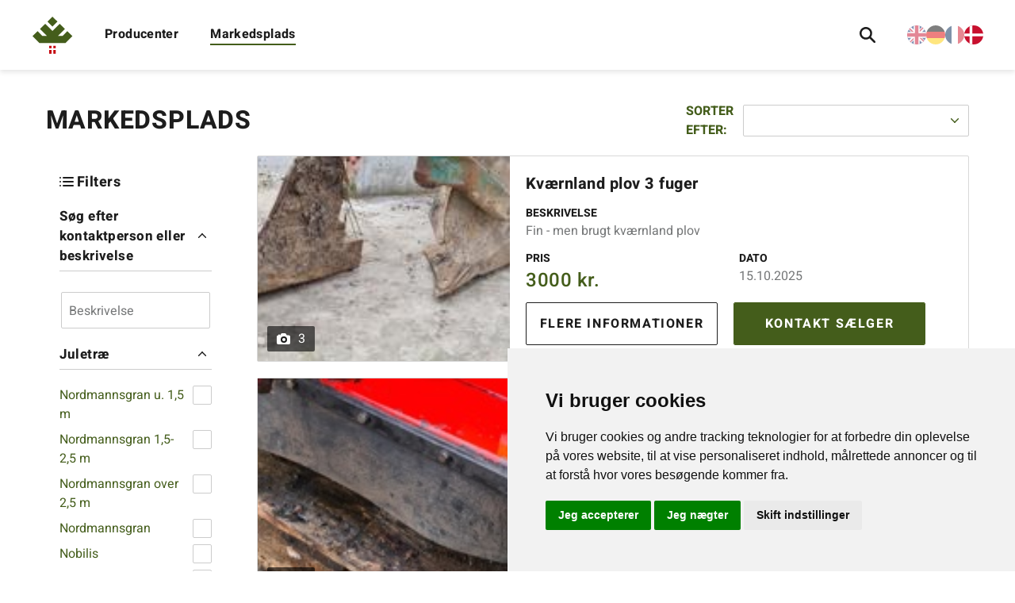

--- FILE ---
content_type: text/html; charset=utf-8
request_url: https://christmastree-trading.com/dk/marketplace/
body_size: 137748
content:

<!DOCTYPE html>
<html lang="da" >
<head>
	<meta charset="utf-8">
	<meta http-equiv="X-UA-Compatible" content="IE=11">
	<meta name="viewport" content="width=device-width, initial-scale=1.0">
    <script>
    window.dataLayer = window.dataLayer || [];
    function gtag(){
        dataLayer.push(arguments);
    }
    gtag('consent', 'default', {
        'ad_storage': 'denied',
        'ad_user_data': 'denied',
        'ad_personalization': 'denied',
        'analytics_storage': 'denied'
    });
</script>
<script async src="https://www.googletagmanager.com/gtag/js?id=GTM-WMDDNF3"></script>
<script>
	window.dataLayer = window.dataLayer || [];
	function gtag(){dataLayer.push(arguments);}

	gtag('js', new Date());
	gtag('config', 'GTM-WMDDNF3');
</script>
	

    <title>Marketplace</title>
    <meta name="description" content="" />
    <meta name="keywords" content="">
    <meta name="robots" content="INDEX,FOLLOW" />
    <link rel="canonical" href="https://christmastree-trading.com/dk/marketplace/" />
    <meta name="twitter:card" content="summary" />
    <meta name="twitter:title" content="Marketplace" />
    <meta name="twitter:description" content="" />
    <meta name="twitter:image:src" content="" />
    <meta property="og:title" content="Marketplace" />
    <meta property="og:url" content="https://christmastree-trading.com/dk/marketplace/" />
    <meta property="og:image" content="" />
    <meta property="og:description" content="" />
	<meta property="og:type" content="" />
<script type="application/ld+json">
        {
  "@context": "http://schema.org",
  "@type": "BreadcrumbList",
  "itemListElement": [
    {
      "@type": "ListItem",
      "position": 1,
      "item": {
        "@id": "https://localhost:44316/trading-dk/marketplace/",
        "name": "Marketplace"
      }
    }
  ]
}
    </script>
	<script type="application/ld+json">
        [
        {
        "@id": "https://christmastree-trading.com/#webSite",
        "@context": "https://schema.org/",
        "@type": "WebSite",
        "name": "Markedsportal for juletr&#xE6;er og klippegr&#xF8;nt",
        "description": "Kom i kontakt med en af Europas f&#xF8;rende juletr&#xE6;sproducenter og find din forhandler. K&#xF8;b juletr&#xE6;spartier og juletr&#xE6;stilbeh&#xF8;r p&#xE5; markedspladsen.",
        "url": "https://christmastree-trading.com/",
        "potentialAction": {
        "@type": "SearchAction",
        "target": "https://christmastree-trading.com//dk/producers/?cdesc={search_term_string}",
        "query-input": "required name=search_term_string"
        }
        },
        {
        "@id": "https://christmastree-trading.com/#organization",
        "@context": "https://schema.org/",
        "@type": "Organization",
        "name": "Markedsportal for juletr&#xE6;er og klippegr&#xF8;nt",
        "description": "Kom i kontakt med en af Europas f&#xF8;rende juletr&#xE6;sproducenter og find din forhandler. K&#xF8;b juletr&#xE6;spartier og juletr&#xE6;stilbeh&#xF8;r p&#xE5; markedspladsen.",
        "legalName": "Markedsportal for juletr&#xE6;er og klippegr&#xF8;nt",
        "url": "https://christmastree-trading.com/",
        "foundingDate": "03/14/2020",
        "contactPoint": [
        {
        "@type": "ContactPoint",
        "telephone": "+45 35 24 12"
        },
        {
        "@type": "ContactPoint",
        "email": "info@christmastree.dk"
        }
        ],
        "logo": {
        "@type": "ImageObject",
        "url": "https://christmastree-trading.com//images/logo_tree.png"
        }
        }
        ]
	</script>
				<link rel="alternate" hreflang="x-default" href="/dk/marketplace/">
			<link rel="alternate" hreflang="da-DK" href="/dk/marketplace/">
			<link rel="alternate" hreflang="Marketplace" href="/fr/marketplace/">
			<link rel="alternate" hreflang="Marketplace" href="/de/marketplace/">
			<link rel="alternate" hreflang="Marketplace" href="/marketplace/">

	<style>
    * {
        box-sizing: border-box;
    }

    body {
        font-family: 'Heebo', sans-serif;
        margin: 0;
        padding: 0;
        color: #1D1D1D;
        background: rgba(204,204,204,0.121) 0% 0% no-repeat padding-box;
    }

    p {
        font-family: 'Heebo', sans-serif;
        margin: 0;
        padding: 0;
        color: #1D1D1D;
    }

    .trading-home-site {
        padding-top: 35px;
        display: -webkit-box; /* OLD - iOS 6-, Safari 3.1-6 */
        display: -moz-box; /* OLD - Firefox 19- (buggy but mostly works) */
        display: -ms-flexbox; /* TWEENER - IE 10 */
        display: -webkit-flex; /* NEW - Chrome */
        display: flex;
        -webkit-flex-flow: column nowrap;
        -ms-flex-flow: column nowrap;
        flex-flow: column nowrap;
        align-items: center;
        /*max-height: 100vh;*/
    }

        .trading-home-site .head {
            text-align: center;
            font-size: 24px;
            line-height: 35px;
            font-weight: bold;
            letter-spacing: 0px;
            color: #1D1D1D;
            margin: 14px 0 0 0;
        }

        .trading-home-site .sub-head {
            text-align: left;
            font-size: 16px;
            line-height: 24px;
            letter-spacing: 0px;
            color: #747677;
        }

        .trading-home-site .home-link {
            text-align: left;
            text-decoration: none;
            font-size: 16px;
            line-height: 24px;
            letter-spacing: 0.38px;
            color: #1D1D1D;
            margin-bottom: 10px;
        }

            .trading-home-site .home-link svg {
                margin-right: 5px;
                transition: margin .3s;
            }

            .trading-home-site .home-link:hover svg {
                margin-right: 0;
                margin-left: 5px;
            }

        .trading-home-site .home-content {
            padding: 25px;
            width: 92%;
            display: -webkit-box; /* OLD - iOS 6-, Safari 3.1-6 */
            display: -moz-box; /* OLD - Firefox 19- (buggy but mostly works) */
            display: -ms-flexbox; /* TWEENER - IE 10 */
            display: -webkit-flex; /* NEW - Chrome */
            display: flex;
            -webkit-flex-flow: row wrap;
            -ms-flex-flow: row wrap;
            flex-flow: row wrap;
            margin-top: 7px;
            margin-bottom: 12px;
        }

            .trading-home-site .home-content .home-content-child {
                width: 100%;
                position: relative;
            }

    .top-languages-list {
        display: none;
    }
    .home-content-child + .home-content-child {
        margin-top: 25px;
    }

    .home-content-child .home-img {
        width: 100%;
        height: 30vh;
        background-size: cover;
        background-position: center center;
        background-repeat: no-repeat;
        border-radius: 8px;
        display: block;
        position: relative;
        z-index: -1;
    }

    .home-content-child .floating-content {
        background: #FFFFFF 0% 0% no-repeat padding-box;
        border-radius: 8px;
        padding: 15px;
        text-align: center;
        margin-left: 16px;
        margin-right: 16px;
        z-index: 2;
        position: absolute;
        bottom: 16px;
        width: calc(100% - 32px);
    }

    .floating-content .title {
        font-size: 16px;
        line-height: 24px;
        letter-spacing: 1.6px;
        color: #445D1B;
        text-transform: uppercase;
        margin-top: 0;
        margin-bottom: 0;
    }

    .floating-content .description {
        font-size: 20px;
        line-height: 29px;
        font-weight: bold;
        letter-spacing: 0px;
        color: #333333;
        margin-bottom: 11px;
    }

    .floating-content .link {
        width: 100%;
        display: block;
        background: #445D1B 0% 0% no-repeat padding-box;
        border-radius: 2px;
        padding: 8px 0;
        color: #fff;
        text-decoration: none;
        border: 1px solid #445D1B;
        font-size: 14px;
        line-height: 21px;
        letter-spacing: 0.7px;
        text-transform: uppercase;
        text-align: center;
        transition: all .2s;
    }

        .floating-content .link:hover {
            background: #283710 0% 0% no-repeat padding-box;
            /*color: #445D1B;*/
            border-radius: 2px;
            border: 1px solid #283710;
        }

    .landing-dropdown {
        position: absolute !important;
        right: 8px;
        top: 8px;
    }

    /*// Small devices (landscape phones, 550px and up)*/
    @media (min-width: 550px) {
        .home-content-child .home-img {
            height: 54.8vh;
        }
    }

    /*// Medium devices (tablets, 768px and up)*/
    @media (min-width: 768px) {

        .trading-home-site {
            padding-top: 0;
        }

            .trading-home-site .head {
                font-size: 36px;
                line-height: 54px;
                margin: 24px 0 0 0;
            }

            .trading-home-site .sub-head {
                font-size: 18px;
                line-height: 25px;
            }

            .trading-home-site .home-link {
                font-size: 16px;
                line-height: 22px;
                letter-spacing: 0.43px;
                margin-bottom: 50px;
            }

            .trading-home-site .home-content {
                padding: 0;
                width: 90%;
                margin-top: 20px;
                margin-bottom: 30px;
            }

                .trading-home-site .home-content .home-content-child {
                    width: calc(50% - 10px);
                }

        .top-languages-mobile {
            display: none;
        }

        .top-languages-list {
            display: block;
        }

        .top-languages-list ul li{
            height: 24px;
            width: 24px;
        }

            .top-languages-list ul li img {
                height: 24px;
                width: 24px;
            }

        .home-content-child + .home-content-child {
            margin-top: 0;
            margin-left: 20px;
        }

        .home-content-child .home-img {
            height: 54.8vh;
        }

        .home-content-child .floating-content {
            box-shadow: 0px 15px 20px rgba(0,0,0,0.101);
            padding: 20px 30px;
            margin-left: 20px;
            margin-right: 20px;
            margin-top: -16.4vh;
            position: relative;
            width: calc(100% - 40px);
        }

        .floating-content .title {
            font-size: 16px;
            line-height: 22px;
            letter-spacing: 2px;
            margin-bottom: 8px;
        }

        .floating-content .description {
            font-size: 24px;
            line-height: 36px;
            padding-left: 10px;
            padding-right: 10px;
            margin-bottom: 20px;
            min-height: 72px;
            align-items: center;
            justify-content: center;
            display: -webkit-box; /* OLD - iOS 6-, Safari 3.1-6 */
            display: -moz-box; /* OLD - Firefox 19- (buggy but mostly works) */
            display: -ms-flexbox; /* TWEENER - IE 10 */
            display: -webkit-flex; /* NEW - Chrome */
            display: flex;
        }

        .floating-content .link {
            font-size: 12px;
        }
    }

    /*// Large devices (desktops, 992px and up)*/
    @media (min-width: 992px) {
        
        .mobile-filter{
            display:none
        }

        .floating-content .link {
            padding: 14px 0;
        }

        .trading-home-site {
            padding-top: 0;
        }

            .trading-home-site .home-content {
                padding: 0;
                width: 80%;
            }

        .floating-content .link {
            font-size: 14px;
        }
    }

    /*// Extra large devices (large desktops, 1200px and 1500px)*/
    @media (min-width: 1200px) {

        .floating-content .link {
            padding: 14px 0;
        }

        .trading-home-site {
            padding-top: 0;
        }

        .trading-home-site .home-content {
            width: 54%;
        }

        .floating-content .description {
            padding-left: 20px;
            padding-right: 20px;
        }

        .landing-dropdown {
            right: 30px;
            top: 20px;
        }
    }

    /*// Super Extra large devices (large desktops, 1500px and up)*/
    @media (min-width: 1920px) {

        .floating-content .link {
            padding: 14px 10px;
        }

        .trading-home-site {
            padding-top: 0;
        }

        .trading-home-site .head {
            font-size: 60px;
            line-height: 88px;
            margin: 36px 0 0 0;
        }

        .trading-home-site .sub-head {
            font-size: 24px;
            line-height: 35px;
        }

        .trading-home-site .home-link {
            font-size: 18px;
            line-height: 27px;
        }

        .trading-home-site .home-content {
            padding: 0;
            width: 58.33%;
            margin-bottom: 80px;
        }

            .trading-home-site .home-content .home-content-child {
                width: calc(50% - 20px);
            }

        .home-content-child + .home-content-child {
            margin-top: 0;
            margin-left: 40px;
        }

        .home-content-child .floating-content {
            padding: 40px 60px;
            margin-left: 40px;
            margin-right: 40px;
            width: calc(100% - 80px);
        }

        .floating-content .title {
            font-size: 20px;
            line-height: 21px;
        }

        .floating-content .description {
            font-size: 32px;
            line-height: 47px;
            padding-left: 31px;
            padding-right: 31px;
            margin-bottom: 35px;
        }

        .floating-content .link {
            font-size: 16px;
            line-height: 24px;
            letter-spacing: 1.6px;
        }

        .landing-dropdown {
            right: 30px;
            top: 20px;
        }
    }
</style>
    <style>
    *,
    *:after,
    *:before {
        box-sizing: border-box;
    }

    body {
        font-family: 'Heebo', sans-serif;
        margin: 0;
        padding: 0;
        color: #1D1D1D;
        font-size: 16px;
        line-height: 24px;
        background: #FFFFFF 0% 0% no-repeat padding-box;
    }

    p {
        font-family: 'Heebo', sans-serif;
        margin: 0;
        padding: 0;
        font-size: 16px;
        line-height: 24px;
        color: #1D1D1D;
    }

    #open_preferences_center {
        display: none;
        padding: 10px 14px;
        text-decoration: none;
        background-color: #587e35;
        color: #fff;
        border: none;
        border-radius: 4px;
        cursor: pointer;
        border-radius: 100%;
        position: fixed;
        bottom: 12px;
        left: 10px;
        z-index: 50;
        box-shadow: 0px 2px 4px rgba(0, 0, 0, 0.2);
    }


    /* Site Header */
    .trading-site-header {
        background: #FFFFFF 0% 0% no-repeat padding-box;
        box-shadow: 0px 3px 6px rgba(0,0,0,0.101);
        display: -webkit-box; /* OLD - iOS 6-, Safari 3.1-6 */
        display: -moz-box; /* OLD - Firefox 19- (buggy but mostly works) */
        display: -ms-flexbox; /* TWEENER - IE 10 */
        display: -webkit-flex; /* NEW - Chrome */
        display: flex;
        flex-flow: row wrap;
        padding: 0;
        width: 100%;
        justify-content: space-between;
        align-items: center;
    }

    .logo {
        height: 40px;
        width: 44px;
        margin: 12px 0 12px 16px;
    }

        .logo a img {
            height: 40px;
            width: 44px;
        }

    .header-middle {
        padding: 24px;
        display: -webkit-box; /* OLD - iOS 6-, Safari 3.1-6 */
        display: -moz-box; /* OLD - Firefox 19- (buggy but mostly works) */
        display: -ms-flexbox; /* TWEENER - IE 10 */
        display: -webkit-flex; /* NEW - Chrome */
        display: flex;
        flex-flow: column wrap;
        flex: 1;
        position: fixed;
        top: 64px;
        right: -100vw;
        background: #fff;
        width: 100%;
        height: calc(100vh - 64px);
        box-shadow: 0 6px 6px -4px rgba(0,0,0,0.101) inset;
        z-index: 10;
        transition: right .3s ease;
    }

        .header-middle.active {
            right: 0;
        }

    .main-nav {
        order: 2;
        width: 100%;
    }

    .header-search {
        order: 1;
        width: 100%;
        margin-bottom: 30px;
        display: -webkit-box; /* OLD - iOS 6-, Safari 3.1-6 */
        display: -moz-box; /* OLD - Firefox 19- (buggy but mostly works) */
        display: -ms-flexbox; /* TWEENER - IE 10 */
        display: -webkit-flex; /* NEW - Chrome */
        display: flex;
        flex-flow: row nowrap;
        align-items: center;
        background: #FFFFFF 0% 0% no-repeat padding-box;
        border: 1px solid #CCCCCC;
        padding-left: 10px;
        border-radius: 2px;
    }

        .header-search .search-box {
            border: 0;
            padding: 10px;
            width: 100%;
            font-size: 16px;
            line-height: 24px;
        }

    .search-icon {
        width: 20px;
        height: 20px;
        background: transparent url('/images/ic_search.svg') 0% 0% no-repeat padding-box;
    }

    .filter-icon {
        width: 18px;
        height: 12px;
        background: transparent url('/images/ic_filter.svg') 0% 0% no-repeat padding-box;
        display: inline-block;
    }

    .refresh-icon {
        width: 18px;
        height: 20px;
        background: transparent url('/images/refresh.svg') 0% 0% no-repeat padding-box;
        display: inline-block;
    }

    .nav-section {
        list-style: none;
        padding: 0;
        margin: 0;
        display: -webkit-box; /* OLD - iOS 6-, Safari 3.1-6 */
        display: -moz-box; /* OLD - Firefox 19- (buggy but mostly works) */
        display: -ms-flexbox; /* TWEENER - IE 10 */
        display: -webkit-flex; /* NEW - Chrome */
        display: flex;
        flex-flow: column wrap;
        align-items: center;
    }

        .nav-section .nav-section-item + .nav-section-item {
            margin-top: 10px;
        }

    .green-line {
        height: 2px;
        background: #445D1B;
        width: 0;
        transition: width .5s;
    }

    .nav-section .nav-section-item a {
        text-decoration: none;
        text-align: left;
        font-size: 20px;
        line-height: 34px;
        letter-spacing: 0.38px;
        font-weight: 600;
        color: #1D1D1D;
    }

        .nav-section .nav-section-item a:hover + .green-line {
            width: 100%;
        }

    .nav-section .nav-section-item.active .green-line {
        width: 0;
    }

    .mobile-actions {
        display: -webkit-box; /* OLD - iOS 6-, Safari 3.1-6 */
        display: -moz-box; /* OLD - Firefox 19- (buggy but mostly works) */
        display: -ms-flexbox; /* TWEENER - IE 10 */
        display: -webkit-flex; /* NEW - Chrome */
        display: flex;
        align-items: center;
    }

        .mobile-actions .menu-icon {
            cursor: pointer;
            display: inline-block;
            float: right;
            padding: 28px 20px;
            position: relative;
            user-select: none;
        }

            .mobile-actions .menu-icon .navicon {
                background: #333;
                display: block;
                height: 2px;
                position: relative;
                transition: background .2s ease-out;
                width: 18px;
            }

                .mobile-actions .menu-icon .navicon:before,
                .mobile-actions .menu-icon .navicon:after {
                    background: #333;
                    content: '';
                    display: block;
                    height: 100%;
                    position: absolute;
                    transition: all .2s ease-out;
                    width: 100%;
                }

                .mobile-actions .menu-icon .navicon:before {
                    top: 5px;
                }

                .mobile-actions .menu-icon .navicon:after {
                    top: -5px;
                }

        .mobile-actions .menu-btn {
            display: none;
        }

            .mobile-actions .menu-btn:checked ~ .menu-icon .navicon {
                background: transparent;
            }

                .mobile-actions .menu-btn:checked ~ .menu-icon .navicon:before {
                    transform: rotate(-45deg);
                }

                .mobile-actions .menu-btn:checked ~ .menu-icon .navicon:after {
                    transform: rotate(45deg);
                }

            .mobile-actions .menu-btn:checked ~ .menu-icon:not(.steps) .navicon:before,
            .mobile-actions .menu-btn:checked ~ .menu-icon:not(.steps) .navicon:after {
                top: 0;
            }

    .wrapper-dropdown.header-dropdown {
        border: 0;
        padding-right: 35px;
    }

        .wrapper-dropdown.header-dropdown,
        .wrapper-dropdown.header-dropdown .dropdown li a {
            font-weight: 600;
            font-size: 18px;
            line-height: 27px;
            letter-spacing: 0.43px;
        }

    .top-languages-list {
        position: absolute;
        right: 20px;
        top: 15px;
    }

    .top-languages-list ul {
        display: flex;
        flex-direction: row;
        list-style: none;
        padding: 0;
        margin: 0;
        gap: 8px;
    }

    .top-languages-list ul li {
        opacity: 0.5;
        transition: opacity 0.3s ease;
    }

        .top-languages-list ul li.current-language,
        .top-languages-list ul li:hover,
        .top-languages-list ul li:focus {
            opacity: 1;
        }

    .mobile-actions .top-languages-list,
    .footer-nav .top-languages-list {
        position: initial;    
    }

        .footer-nav .top-languages-list {
            display: none;
        }
    
    /* End Site Header */
    /* Content */
    .site-container {
        width: 91%;
        margin: 16px auto;
    }

    .site-container-header {
        display: -webkit-box; /* OLD - iOS 6-, Safari 3.1-6 */
        display: -moz-box; /* OLD - Firefox 19- (buggy but mostly works) */
        display: -ms-flexbox; /* TWEENER - IE 10 */
        display: -webkit-flex; /* NEW - Chrome */
        display: flex;
        flex-flow: column wrap;
        justify-content: space-between;
        margin-bottom: 17px;
        align-items: flex-start;
    }

    .class-title-h1 {
        text-align: left;
        font-size: 24px;
        line-height: 35px;
        font-weight: bold;
        letter-spacing: 0.58px;
        color: #1D1D1D;
        text-transform: uppercase;
        margin: 0 0 16px 0;
        width: 23%;
    }

    .site-container-query {
        display: flex;
        justify-content: space-between;
        align-items: flex-start;
    }

    .site-filters-container {
        display: flex;
        flex-wrap: wrap;
        width: calc(100% - 340px);
    }

        .site-filters-container .filter-tag:first-child {
            margin-left: 0 !important;
        }

    .filter-tag {
        border: 1px solid black;
        color: black;
        background-color: white;
        padding: 5px 25px 5px 9px;
        margin-bottom: 10px;
        margin-right: 10px;
        border-radius: 5px;
        position: relative;
        font-size: 14px;
    }
        .filter-tag .close {
            cursor: pointer;
            position: absolute;
            padding: 5px;
            right: 7px;
            top: 28%;
        }

        .filter-tag .close:before,
        .filter-tag .close:after {
            position: absolute;
            content: ' ';
            height: 11px;
            width: 1px;
            background-color: black;
            top: 0;
        }

        .filter-tag .close:before {
            transform: rotate(45deg);
        }

        .filter-tag .close:after {
            transform: rotate(-45deg);
        }

        .site-sort-container {
            display: -webkit-box; /* OLD - iOS 6-, Safari 3.1-6 */
            display: -moz-box; /* OLD - Firefox 19- (buggy but mostly works) */
            display: -ms-flexbox; /* TWEENER - IE 10 */
            display: -webkit-flex; /* NEW - Chrome */
            display: flex;
            align-items: center;
            justify-content: flex-end;
            width: 340px;
        }

    .sort-label {
        display: none;
    }

    .wrapper-dropdown.sort-dropdown {
        min-width: 150px;
        height: 36px;
        border: 1px solid #CCCCCC;
        padding: 6px 40px 6px 12px;
    }

        .wrapper-dropdown.sort-dropdown:after {
            background: transparent url(/images/arrow-point-to-right-green.svg) 0% 0% no-repeat padding-box;
            right: 12px;
        }

        .wrapper-dropdown.sort-dropdown .dropdown {
            border: 1px solid #CCCCCC;
        }

    .site-container-content {
        display: -webkit-box; /* OLD - iOS 6-, Safari 3.1-6 */
        display: -moz-box; /* OLD - Firefox 19- (buggy but mostly works) */
        display: -ms-flexbox; /* TWEENER - IE 10 */
        display: -webkit-flex; /* NEW - Chrome */
        display: flex;
        flex-flow: row wrap;
    }

    main {
        min-height: 1000px;
    }

    .site-filter {
        width: 100%;
        display: block;
        position: absolute;
        background: #fff;
        top: 114px;
        left: -100vw;
        max-height: calc(100% - 114px);
        z-index: 2;
        transition: top .5s;
    }

        .site-filter.fixed-filter {
            height: 82%;
            overflow-y: auto;
        }

    #filter-form {
        background: #fff;
        padding: 17px;
        padding-bottom:80px
    }

    .site-filter.no-transition {
        transition: unset;
    }

    .site-filter.show {
        left: 0;
        overflow-y: auto;
    }

    .filter-button {
        display: -webkit-box; /* OLD - iOS 6-, Safari 3.1-6 */
        display: -moz-box; /* OLD - Firefox 19- (buggy but mostly works) */
        display: -ms-flexbox; /* TWEENER - IE 10 */
        display: -webkit-flex; /* NEW - Chrome */
        display: flex;
    }

        .filter-button .filter-label {
            margin-bottom: 0;
            margin-top: 20px;
            margin-left: 17px;
        }

    .filter-label {
        font-size: 16px;
        line-height: 24px;
        font-weight: bold;
        letter-spacing: 0.38px;
        color: #fff;
        margin-bottom: 20px;
        background: #445D1B 0% 0% no-repeat padding-box;
        padding: 6px 12px;
        border-radius: 2px;
        cursor: pointer;
    }

    .mobile-only {
        display: block;
    }

    .filter-label.mobile-filter {
        background: rgba(204,204,204,.2) 0% 0% no-repeat padding-box;
        display: block;
        margin-bottom: 0;
        color: #1D1D1D;
        height: 100%;
    }

        .filter-label.mobile-filter .filter-icon {
            filter: brightness(0);
        }

    .filter-label .filter-icon {
        filter: brightness(10);
    }

    .filter-form-group {
    }

        .filter-form-group + .filter-form-group {
            margin-top: 18px;
        }

    .filter-collapsible {
        position: relative;
        font-size: 17px;
        line-height: 25px;
        font-weight: 600;
        letter-spacing: 0.41px;
        border-bottom: 1px solid #CCC;
        padding-bottom: 6px;
        padding-right: 25px;
        margin-bottom: 20px;
        cursor: pointer;
        transition: margin-bottom .5s;
        word-break: break-word;
    }

        .filter-collapsible:after {
            content: '';
            background: transparent url(/images/arrow-point-to-right.svg) 0% 0% no-repeat padding-box;
            height: 6px;
            width: 10px;
            display: block;
            position: absolute;
            right: 7px;
            top: calc(50% - 6.2px);
            transform: rotate(180deg);
            transition: transform .3s ease;
        }

        .filter-collapsible.collapse {
            margin-bottom: 2px !important;
        }

            .filter-collapsible.collapse:after {
                transform: rotate(0deg);
            }

            .filter-collapsible.collapse ~ .filter-collapsible-content {
                max-height: 0;
            }

    .filter-collapsible-content {
        overflow: hidden;
        transition: max-height .25s ease;
    }

        .filter-collapsible-content > .filter-checkbox-label:last-child {
            margin-bottom: 2px;
        }

    /* The container */
    .filter-radio-label {
        display: block;
        width: 100%;
        letter-spacing: 0px;
        color: #445D1B;
        position: relative;
        cursor: pointer;
        -webkit-user-select: none;
        -moz-user-select: none;
        -ms-user-select: none;
        user-select: none;
    }

        .filter-radio-label + .filter-radio-label {
            margin-top: 8px;
        }

        /* Hide the browser's default radio button */
        .filter-radio-label .filter-radio {
            display: none;
        }

    /* Create a custom radio button */
    .filter-radio-checkmark {
        position: absolute;
        top: 0;
        right: 0;
        height: 24px;
        width: 24px;
        background-color: #fff;
        border-radius: 50%;
        border: 1px solid #cccccc;
        transition: all .3s;
    }

    /* On mouse-over, add a grey background color */
    .filter-radio-label:hover .filter-radio ~ .filter-radio-checkmark {
        background-color: #eee;
    }

    /* When the radio button is checked, add a blue background */
    .filter-radio-label .filter-radio:checked ~ .filter-radio-checkmark {
        border-color: #445D1B;
    }

    /* Create the indicator (the dot/circle - hidden when not checked) */
    .filter-radio-checkmark:after {
        content: "";
        position: absolute;
        opacity: 0;
        transition: all .3s;
    }

    /* Show the indicator (dot/circle) when checked */
    .filter-radio-label .filter-radio:checked ~ .filter-radio-checkmark:after {
        opacity: 1;
        transform: scale(1.8);
    }

    /* Style the indicator (dot/circle) */
    .filter-radio-label .filter-radio-checkmark:after {
        top: 7px;
        left: 7px;
        width: 8px;
        height: 8px;
        border-radius: 50%;
        background: #445D1B;
    }

    .filter-checkbox-label {
        display: block;
        width: 100%;
        letter-spacing: 0px;
        color: #445D1B;
        position: relative;
        cursor: pointer;
        padding-right: 25px
    }

        .filter-checkbox-label + .filter-checkbox-label {
            margin-top: 8px;
        }

        .filter-checkbox-label:hover .filter-checkmark {
            background: #eee;
        }

    .filter-checkbox {
        display: none;
    }

        .filter-checkbox:checked ~ .filter-checkmark {
            background: #445D1B 0% 0% no-repeat padding-box;
            border: none;
        }

            .filter-checkbox:checked ~ .filter-checkmark::after {
                content: '';
                background: url('/images/checkmark.svg') no-repeat center center;
                display: block;
                height: 14px;
                width: 17.4px;
                margin: 5px 3.3px;
            }

    .filter-checkmark {
        display: block;
        height: 24px;
        width: 24px;
        position: absolute;
        top: 0;
        right: 0;
        background: #FFFFFF 0% 0% no-repeat padding-box;
        border: 1px solid #CCCCCC;
        border-radius: 2px;
        transition: background-color .3s;
    }

    .filter-collapsible.with-text {
        margin-bottom: 10px;
    }

    .filter-textbox-area {
        position: relative;
        margin-top: 16px;
    }

    .filter-textbox {
        width: calc(100% - 4px);
        padding: 10px 12px;
        border: 1px solid #CCCCCC;
        border-radius: 2px;
        letter-spacing: 0px;
        color: #747677;
        font-family: 'Heebo';
        font-size: 16px;
        line-height: 24px;
        transition: all .3s;
        margin-bottom: 2px;
        margin-right: 2px;
        margin-left: 2px;
        overflow: hidden;
        background: rgba(0,0,0,0);
        z-index: 2;
        position: relative;
    }

        .filter-textbox.label-top,
        .filter-textbox:focus {
            border-color: #445d1b;
            box-shadow: 0px 0px 0px 2px #eee;
        }

            .filter-textbox.label-top + .filter-textbox-label,
            .filter-textbox:focus + .filter-textbox-label {
                top: -10px;
                font-size: 13px;
                line-height: 19px;
                background: #fff;
                padding-left: 10px;
                padding-right: 10px;
                z-index: 3;
            }

    .filter-textbox-label {
        position: absolute;
        top: 12px;
        left: 12px;
        letter-spacing: 0px;
        color: #747677;
        transition: all .3s;
        z-index: 1;
    }

    .filter-apply {
        width: 100%;
        background: #445D1B 0% 0% no-repeat padding-box;
        border-radius: 2px;
        text-align: center;
        font-size: 16px;
        line-height: 24px;
        font-family: 'Heebo';
        letter-spacing: 1.6px;
        color: #FFFFFF;
        text-transform: uppercase;
        padding: 14px;
        margin-top: 18px;
        margin-bottom: 20px;
        cursor: pointer;
        border: 1px solid #445d1b;
        transition: all .3s;
    }

        .filter-apply:hover {
            background: #283710 0% 0% no-repeat padding-box;
        }

    .hr-gray {
        margin-top: 20px;
        height: 1px;
        width: 100%;
        background: #CCCCCC 0% 0% no-repeat padding-box;
    }

    .filter-reset-center {
        display: -webkit-box; /* OLD - iOS 6-, Safari 3.1-6 */
        display: -moz-box; /* OLD - Firefox 19- (buggy but mostly works) */
        display: -ms-flexbox; /* TWEENER - IE 10 */
        display: -webkit-flex; /* NEW - Chrome */
        display: flex;
        justify-content: center;
    }

    .filter-reset {
        font-size: 16px;
        line-height: 24px;
        font-family: 'Heebo';
        letter-spacing: 0.38px;
        color: #445D1B;
        border: 0;
        background: transparent;
        margin-top: 20px;
        margin-bottom: 16px;
        display: -webkit-box; /* OLD - iOS 6-, Safari 3.1-6 */
        display: -moz-box; /* OLD - Firefox 19- (buggy but mostly works) */
        display: -ms-flexbox; /* TWEENER - IE 10 */
        display: -webkit-flex; /* NEW - Chrome */
        display: flex;
        align-items: center;
        cursor: pointer;
        transition: transform .3s;
    }

        .filter-reset:hover {
            transform: scale(1.1);
        }

        .filter-reset i {
            margin-left: 10px;
        }

    .site-results-list {
        width: 100%;
    }

    .site-result-item {
        background: #FFFFFF 0% 0% no-repeat padding-box;
        border: 1px solid #D8D8D8;
        border-radius: 2px;
        display: -webkit-box; /* OLD - iOS 6-, Safari 3.1-6 */
        display: -moz-box; /* OLD - Firefox 19- (buggy but mostly works) */
        display: -ms-flexbox; /* TWEENER - IE 10 */
        display: -webkit-flex; /* NEW - Chrome */
        display: flex;
        align-items: stretch;
        flex-flow: row wrap;
    }

        .site-result-item + .site-result-item {
            margin-top: 17px;
        }

    .result-image {
        width: 100%;
        height: 193px;
        background-size: cover;
        background-position: center center;
        background-repeat: no-repeat;
        position: relative;
        cursor: pointer;
        overflow: hidden;
    }

        .result-image img {
            display: block;
            position: absolute;
            top: 50%;
            left: 50%;
            min-height: 100%;
            min-width: 100%;
            transform: translate(-50%,-50%);
        }

    .result-media {
        padding: 4px 12px;
        position: absolute;
        bottom: 12px;
        left: 12px;
        background: rgba(0,0,0,.6);
        letter-spacing: 0.38px;
        color: #FFFFFF;
        border-radius: 2px;
    }

    .icon-camera {
        width: 17px;
        height: 14px;
        background: transparent url('/images/camera.svg') 0% 0% no-repeat padding-box;
        display: inline-block;
        vertical-align: middle;
        margin-right: 6px;
    }

    .result-content {
        width: 100%;
        padding: 17px;
    }

        .result-content.market {
            padding: 17px 17px 30px 17px;
        }

    .result-title {
        text-align: left;
        font-size: 20px;
        line-height: 29px;
        font-weight: bold;
        letter-spacing: 0px;
        margin: 0 0 2px 0;
        color: #1D1D1D;
    }

    .result-details {
        display: -webkit-box; /* OLD - iOS 6-, Safari 3.1-6 */
        display: -moz-box; /* OLD - Firefox 19- (buggy but mostly works) */
        display: -ms-flexbox; /* TWEENER - IE 10 */
        display: -webkit-flex; /* NEW - Chrome */
        display: flex;
        padding-bottom: 16px;
        border-bottom: 1px solid #D8D8D8;
        flex-flow: row wrap;
    }

        .result-details.market {
            padding-bottom: 9px;
            border-bottom: none;
        }

    .result-details-l-m {
        width: 50%;
    }

    .result-details-l {
        width: 100%;
        margin-bottom: 12px;
    }

        .result-details-l .details-body {
            /*min-height: 84px;*/
            max-height: 84px;
            overflow: hidden;
            display: -webkit-box;
            -webkit-line-clamp: 4;
            -webkit-box-orient: vertical;
        }

    .details-head {
        margin: 0;
        text-align: left;
        font-size: 14px;
        line-height: 21px;
        font-weight: 600;
        letter-spacing: 0px;
        color: #1D1D1D;
        text-transform: uppercase;
    }

    .details-body {
        text-align: left;
        letter-spacing: 0px;
        color: #747677;
        line-height: 21px;
    }

        .details-body.details-price {
            font: 500 16px/24px 'Heebo';
            letter-spacing: 0px;
            color: #445D1B;
            min-height: 48px;
        }

    .mb-12 {
        margin-bottom: 12px;
    }

    .result-action {
        margin-top: 16px;
        display: -webkit-box; /* OLD - iOS 6-, Safari 3.1-6 */
        display: -moz-box; /* OLD - Firefox 19- (buggy but mostly works) */
        display: -ms-flexbox; /* TWEENER - IE 10 */
        display: -webkit-flex; /* NEW - Chrome */
        display: flex;
        flex-flow: row wrap;
        justify-content: center;
    }

        .result-action > a + a {
            margin-top: 20px;
        }

        .result-action.market {
            margin-top: 0;
        }

    .btn-white {
        background: #FFFFFF 0% 0% no-repeat padding-box;
        border: 1px solid #1D1D1D;
        border-radius: 2px;
        min-width: 230px;
        padding: 8px 12px 6px 12px;
        text-decoration: none;
        text-align: center;
        font: bold 16px/24px 'Heebo';
        letter-spacing: 0.8px;
        color: #1D1D1D;
        text-transform: uppercase;
        transition: all .2s;
    }

        .btn-white:hover {
            border-color: #445D1B;
            background-color: #445D1B;
            color: #FFFFFF;
        }

    .btn-green {
        background: #445D1B 0% 0% no-repeat padding-box;
        border: 1px solid #445D1B;
        border-radius: 2px;
        min-width: 230px;
        padding: 8px 12px 6px 12px;
        text-decoration: none;
        text-align: center;
        font: bold 16px/24px 'Heebo';
        letter-spacing: 0.8px;
        color: #fff;
        text-transform: uppercase;
        transition: all .2s;
        cursor: pointer;
    }

        .btn-green:hover {
            border-color: #283710;
            background-color: #283710;
        }

    /* Contact Modal */
    .contact-modal,
    .contact-success-modal {
        top: 0;
        position: fixed;
        width: 100%;
        height: 100%;
        background: rgba(0,0,0,.5);
        z-index: 12;
        display: none;
        justify-content: center;
        overflow-y: auto;
        overflow-x: hidden;
        padding-top: calc((100vh - 673px) / 2);
    }

    .contact-container {
        max-width: 468px;
        height: 673px;
        background: #FFFFFF 0% 0% no-repeat padding-box;
        box-shadow: 0px 3px 30px rgba(0,0,0,0.24);
        border-radius: 4px;
        padding: 48px 24px;
        position: relative;
    }

    .contact-success-modal .contact-container {
        height: 150px;
    }

    .contact-success-modal .contact-title {
        margin-bottom: 15px;
    }

    .contact-title {
        text-align: left;
        font-size: 18px;
        line-height: 21px;
        font-weight: 600;
        letter-spacing: 0px;
        color: #1D1D1D;
    }

    .contact-website {
        text-decoration: none;
        text-align: left;
        font-size: 16px;
        line-height: 21px;
        letter-spacing: 0.38px;
        color: #445D1B;
        margin-bottom: 24px;
        display: block;
    }

    .contact-target {
        letter-spacing: 0.38px;
        margin-bottom: 12px;
    }

        .contact-target > span {
            letter-spacing: 0.38px;
            color: #747677;
            margin-right: 2px;
        }

    .contact-input-group {
        position: relative;
    }

        .contact-input-group + .contact-input-group {
            margin-top: 20px;
        }

    .contact-textbox {
        width: 100%;
        padding: 10px 12px;
        font: normal 16px/24px 'Heebo';
        letter-spacing: 0px;
        color: #1D1D1D;
        border: 1px solid #CCCCCC;
        border-radius: 2px;
        background: transparent;
        z-index: 2;
        position: relative;
        resize: none;
    }

    .contact-label {
        font: normal 16px/24px 'Heebo';
        letter-spacing: 0px;
        color: #747677;
        position: absolute;
        left: 10px;
        top: 12px;
        z-index: 1;
        transition: all .3s;
    }

        .contact-label .required {
            color: #FF0000;
        }

    .contact-textarea.label-top,
    .contact-textarea:focus,
    .contact-textbox.label-top,
    .contact-textbox:focus {
        border-color: #445d1b;
        box-shadow: 0px 0px 0px 2px #eee;
    }

        .contact-textarea.label-top + .contact-label,
        .contact-textarea:focus + .contact-label,
        .contact-textbox.label-top + .contact-label,
        .contact-textbox:focus + .contact-label {
            top: -10px;
            font-size: 13px;
            line-height: 19px;
            background: #fff;
            padding-left: 10px;
            padding-right: 10px;
            z-index: 3;
        }

    .contact-send {
        width: 100%;
        cursor: pointer;
        margin-top: 20px;
    }

    .contact-checkbox-group {
        margin-top: 20px;
    }

        .contact-checkbox-group .filter-checkmark {
            left: 0;
        }

    .contact-policy {
        text-align: left;
        font: normal 16px/24px 'Heebo';
        letter-spacing: 0px;
        color: #747677;
        padding-left: 36px;
    }

        .contact-policy a {
            text-align: left;
            text-decoration: underline;
            font: bold 16px/24px 'Heebo';
            letter-spacing: 0px;
            color: #1D1D1D;
        }

    .modal-close {
        position: absolute;
        right: 0px;
        top: 0px;
        width: 44px;
        height: 44px;
        cursor: pointer;
    }

        .modal-close:hover:before,
        .modal-close:hover:after {
            background-color: #1D1D1D;
        }

        .modal-close:before, .modal-close:after {
            position: absolute;
            right: 22px;
            top: 13px;
            content: ' ';
            height: 20px;
            width: 3px;
            background-color: #747677;
            transition: background .2s;
        }

        .modal-close:before {
            transform: rotate(45deg);
        }

        .modal-close:after {
            transform: rotate(-45deg);
        }
    /* End Contact Modal */
    /* Details Page */
    .breadcrumb {
        margin-bottom: 20px;
        display: none;
    }

    .breadcrumb-list {
        list-style: none;
        margin: 0;
        padding: 0;
    }

    .breadcrumb-list-item {
        display: inline;
    }

        .breadcrumb-list-item + .breadcrumb-list-item.breadcrumb-list-item:before {
            content: ' > ';
            text-align: left;
            font: normal 14px/21px 'Heebo';
            letter-spacing: 0.34px;
            color: #747677;
        }

        .breadcrumb-list-item a {
            text-decoration: none;
            text-align: left;
            font: normal 14px/21px 'Heebo';
            letter-spacing: 0.34px;
            color: #747677;
        }

            .breadcrumb-list-item a:hover {
                color: #333333;
            }

    .prod-article {
    }

    .class-title-span {
        text-align: center;
        font: 500 18px/21px 'Heebo';
        letter-spacing: 1.8px;
        color: #445D1B;
        text-transform: uppercase;
    }

    .prod-title {
        text-align: center;
        font: 700 24px/35px 'Heebo';
        letter-spacing: 0.58px;
        color: #1D1D1D;
        margin: 8px 0 20px 0;
    }

    .prod-media {
        margin-bottom: 71px;
    }



    .prod-details {
        display: -webkit-box; /* OLD - iOS 6-, Safari 3.1-6 */
        display: -moz-box; /* OLD - Firefox 19- (buggy but mostly works) */
        display: -ms-flexbox; /* TWEENER - IE 10 */
        display: -webkit-flex; /* NEW - Chrome */
        display: flex;
        margin-bottom: 15px;
        flex-flow: row wrap;
    }


    .prod-left {
        width: 100%;
    }

        .prod-left.prod-margin {
            width: 100%;
            margin-top: 20px;
        }

    .prod-section-title {
        text-align: left;
        font: bold 24px/35px 'Heebo';
        letter-spacing: 0px;
        color: #1D1D1D;
        text-transform: uppercase;
        margin: 0 0 7px 0;
    }

    .prod-section-desc iframe {
        width: 100% !important;
    }

    ..prod-section-desc img {
        width: 100% !important;
        height: auto !important;
    }

    .prod-section-desc {
        letter-spacing: 0.38px;
        color: #747677;
        margin-bottom: 24px;
        font: normal 16px/21px 'Heebo';
    }

        .prod-section-desc * {
            letter-spacing: 0.38px;
            color: #747677;
            font: normal 16px/21px 'Heebo';
        }

        .prod-section-desc a {
            text-decoration: underline;
            letter-spacing: 0px;
            color: #0066CC;
            transition: color .2s;
        }

            .prod-section-desc a:hover {
                color: #024080;
            }

    .prod-section-h2 {
        text-align: left;
        font: 500 16px/24px 'Heebo';
        letter-spacing: 0px;
        color: #445D1B;
        margin: 0 0 8px 0;
        text-transform: uppercase;
    }

    .prod-section-child {
    }

        .prod-section-child + .prod-section-child {
            margin-top: 8px;
        }

    .prod-section-h3 {
        font: 500 14px/21px 'Heebo';
        letter-spacing: 0px;
        color: #1D1D1D;
        text-transform: uppercase;
        margin: 0;
    }

    .prod-section-h3-desc {
        letter-spacing: 0.38px;
        color: #747677;
    }

        .prod-section-h3-desc.price {
            font-size: 24px;
            color: #445d1b;
            line-height: normal;
            font-weight: 500;
        }

        .prod-section-h3-desc .tel {
            text-decoration: none;
            letter-spacing: 0.38px;
            color: #747677;
            display: inline;
        }

        .prod-section-h3-desc .website {
            text-decoration: underline;
            letter-spacing: 0px;
            color: #0066CC;
            transition: color .2s;
        }

            .prod-section-h3-desc .website:hover {
                color: #024080;
            }

    .tel-website-separator::before {
        content: "\A";
        white-space: pre;
    }

    .prod-contact-details {
        margin-bottom: 16px;
        padding-bottom: 24px;
        display: -webkit-box; /* OLD - iOS 6-, Safari 3.1-6 */
        display: -moz-box; /* OLD - Firefox 19- (buggy but mostly works) */
        display: -ms-flexbox; /* TWEENER - IE 10 */
        display: -webkit-flex; /* NEW - Chrome */
        display: flex;
        flex-flow: row wrap;
    }

        .prod-contact-details.has-next-section {
            border-bottom: 1px solid #D8D8D8;
        }

    .prod-contact-image-parent {
        width: 100%;
        display: -webkit-box; /* OLD - iOS 6-, Safari 3.1-6 */
        display: -moz-box; /* OLD - Firefox 19- (buggy but mostly works) */
        display: -ms-flexbox; /* TWEENER - IE 10 */
        display: -webkit-flex; /* NEW - Chrome */
        display: flex;
        justify-content: center;
    }

    .prod-contact-image {
        width: 50%;
        background-size: cover;
        background-position: center center;
        background-repeat: no-repeat;
        height: 195px;
    }

        .prod-contact-image.no-image {
            background-size: auto;
            border: 1px solid #e1e1e1;
        }

    .prod-contact-content {
        width: 100%;
        display: -webkit-box; /* OLD - iOS 6-, Safari 3.1-6 */
        display: -moz-box; /* OLD - Firefox 19- (buggy but mostly works) */
        display: -ms-flexbox; /* TWEENER - IE 10 */
        display: -webkit-flex; /* NEW - Chrome */
        display: flex;
        flex-flow: column wrap;
        justify-content: center;
        text-align: center;
        margin-top: 16px;
        align-content: center;
    }

    .prod-contact-btn {
        display: block;
        position: relative;
        margin-top: 16px;
    }

    .prod-right {
        flex: 1;
        margin-top: 35px;
    }

    /*.prod-cert-container + .prod-cert-container {
        margin-top: 20px;
    }*/

    .prod-cert-container {
        padding: 15px;
        width: 33.33%;
    }

    .prod-cert-section {
        margin-right: -15px;
        margin-left: -15px;
    }

    .prod-cert {
        padding: 16px;
        background: #eceee8 0% 0% no-repeat padding-box;
        border-radius: 4px;
        display: -webkit-box; /* OLD - iOS 6-, Safari 3.1-6 */
        display: -moz-box; /* OLD - Firefox 19- (buggy but mostly works) */
        display: -ms-flexbox; /* TWEENER - IE 10 */
        display: -webkit-flex; /* NEW - Chrome */
        display: flex;
        flex-flow: row wrap;
    }

    .prod-cert-image {
        width: 72px;
        height: 72px;
        background-repeat: no-repeat;
        background-size: cover;
        background-position: center center;
        margin-right: 16px;
    }

    .prod-cert-details {
        width: 212px;
        flex: 1;
        display: -webkit-box; /* OLD - iOS 6-, Safari 3.1-6 */
        display: -moz-box; /* OLD - Firefox 19- (buggy but mostly works) */
        display: -ms-flexbox; /* TWEENER - IE 10 */
        display: -webkit-flex; /* NEW - Chrome */
        display: flex;
        flex-direction: column;
        justify-content: center;
    }

    .prod-cert-head {
        font: bold 14px/21px 'Heebo';
        letter-spacing: 0px;
        color: #1D1D1D;
        text-transform: uppercase;
    }

    .prod-cert-desc {
        margin-top: 8px;
        letter-spacing: 0.38px;
        color: #747677;
    }

    .prod-location, .prod-details.ad {
        margin-bottom: 60px;
    }

    .prod-left.prod-location {
        margin-top: 15px;
    }

    .prod-location .prod-section-title {
        margin: 0 0 6px 0;
    }

    .prod-location .prod-section-desc {
        margin-bottom: 16px;
    }

    .prod-location * {
        text-align: center
    }

    .prod-map {
        height: 375px;
        left: -4.9%;
        width: calc(100% + 9.8%);
    }


    /* End Details Page */
    /* End Content */
    /* Site Footer */
    .trading-site-footer {
        background: #1D1D1D 0% 0% no-repeat padding-box;
        width: 100%;
        font-size: 16px;
        line-height: 24px;
        letter-spacing: 0.38px;
        color: #FFFFFF;
    }

        .trading-site-footer .footer-container {
            width: 91%;
            padding-top: 20px;
            padding-bottom: 20px;
            margin-right: auto;
            margin-left: auto;
            display: -webkit-box; /* OLD - iOS 6-, Safari 3.1-6 */
            display: -moz-box; /* OLD - Firefox 19- (buggy but mostly works) */
            display: -ms-flexbox; /* TWEENER - IE 10 */
            display: -webkit-flex; /* NEW - Chrome */
            display: flex;
            align-items: center;
            flex-flow: row wrap;
        }

    .footer-info {
        width: 100%;
        text-align: center;
        font-size: 14px;
        line-height: 21px;
        letter-spacing: 0.34px;
        margin-bottom: 16px;
    }

        .footer-info a {
            text-decoration: none;
            color: #fff;
            transition: color .2s ease;
        }

            .footer-info a:hover {
                text-decoration: none;
                color: #bbb;
            }

    .footer-nav {
        width: 100%;
        display: -webkit-box; /* OLD - iOS 6-, Safari 3.1-6 */
        display: -moz-box; /* OLD - Firefox 19- (buggy but mostly works) */
        display: -ms-flexbox; /* TWEENER - IE 10 */
        display: -webkit-flex; /* NEW - Chrome */
        display: flex;
        align-items: center;
        justify-content: center;
    }

        .footer-nav .footer-nav-opts {
            display: flex;
            justify-content: space-between;
            gap: 1em;
        }

            .footer-nav .footer-nav-opts .footer-nav-item {
                text-decoration: none;
                color: #FFFFFF;
                transition: color .2s ease;
            }

                .footer-nav .footer-nav-opts .footer-nav-item:hover {
                    color: #bbb;
                }

    .wrapper-dropdown.footer-dropdown {
        display: none;
        margin-left: 20px;
        background: #1D1D1D 0% 0% no-repeat padding-box;
        border: 1px solid #FFFFFF;
        color: #fff;
    }

        .wrapper-dropdown.footer-dropdown:after {
            background: transparent url(/images/arrow-point-to-right-white.svg) 0% 0% no-repeat padding-box;
        }

        .wrapper-dropdown.footer-dropdown .dropdown {
            bottom: 30px;
        }
    /* End Site Footer */

    /* Utilities */
    .wrapper-dropdown {
        position: relative;
        padding: 8px 45px 8px 12px;
        cursor: pointer;
        outline: none;
        text-align: left;
        font-size: 16px;
        line-height: 22px;
        letter-spacing: 0.38px;
        color: #1D1D1D;
        background: #FFFFFF 0% 0% no-repeat padding-box;
        border: 1px solid #1D1D1D;
        border-radius: 2px;
    }

        .wrapper-dropdown:after {
            content: "";
            position: absolute;
            right: 15px;
            top: 50%;
            margin-top: -3px;
            width: 10px;
            height: 6px;
            background: transparent url('/images/arrow-point-to-right.svg') 0% 0% no-repeat padding-box;
        }

        .wrapper-dropdown .dropdown {
            position: absolute;
            left: 0;
            right: 0;
            font-weight: normal;
            transition: opacity 0.2s ease-out;
            list-style: none;
            opacity: 0;
            pointer-events: none;
            background: #FFFFFF 0% 0% no-repeat padding-box;
            box-shadow: 0px 3px 6px rgba(0,0,0,0.101);
            border: 1px solid rgba(0,0,0,0.101);
            border-radius: 2px;
            padding: 0;
            margin-top: 12px;
            margin-bottom: 12px;
            z-index: 11;
        }

            .wrapper-dropdown .dropdown li a {
                display: block;
                padding: 8px 12px;
                text-decoration: none;
                color: #8aa8bd;
                text-align: left;
                font-size: 16px;
                line-height: 24px;
                letter-spacing: 0.38px;
                color: #1D1D1D;
                word-break: break-word;
            }

            .wrapper-dropdown .dropdown li:first-of-type a {
                border-radius: 2px 2px 0 0;
            }

            .wrapper-dropdown .dropdown li:last-of-type a {
                border-radius: 0 0 2px 2px;
                border: none;
            }

            .wrapper-dropdown .dropdown li:hover a {
                background: #f3f8f8;
            }

        .wrapper-dropdown.active .dropdown {
            opacity: 1;
            pointer-events: auto;
        }

    .text-decoration-none {
        text-decoration: none !important;
    }

    #scrollTop {
        display: none;
        position: fixed;
        width: 60px;
        height: 60px;
        background: rgba(63,98,27, 0.8);
        bottom: 28px;
        right: 28px;
        border-radius: 50%;
        box-shadow: 1px 1px 8px 1px rgba(0, 0, 0, 0.7);
        cursor: pointer !important;
    }

        #scrollTop:hover {
            background: rgba(63,98,27, 1);
        }

        #scrollTop:after {
            content: " ";
            width: 25px;
            height: 25px;
            position: absolute;
            border: solid #fff;
            border-width: 0px 4px 4px 0;
            display: inline-block;
            padding: 3px;
            transform: rotate(-135deg);
            -webkit-transform: rotate(-135deg);
            top: 23px;
            left: 17px;
            border-radius: 3px;
        }
    /* End Utilities */

    .mobile-filter-button {
        position: fixed;
        bottom: 25px;
        padding: 8px;
        background: #445D1B 0% 0% no-repeat padding-box;
        color: #fff;
        min-width: 180px;
        max-width: 180px;
        text-align: center;
        box-shadow: 1px 1px 8px rgba(90,90,90.7);
        cursor: pointer;
        z-index: 2;
        text-transform: capitalize;
        transition: left .5s;
        left: -100vw;
    }

    .show .mobile-filter-button {
        left: calc(50% - 90px);
    }

    .no-result {
        padding-left:8px;
    }

        .no-result img {
            max-width: 100%;
        }

    .policy-error {
        color: red;
        font-size: 14px;
        margin-top: 10px;
        display: none;
    }

    .trading-producers-map {
        height: 500px;
        width: 100%;
        margin: 30px 0px;
    }

    @media (max-width: 992px) {
        .site-filters-container {
            order: 3;
            flex-basis: 100%;
            margin-top: 15px;
            width: 100%;
        }

        .site-container-query {
            flex-wrap: wrap;
            width: 100%;
        }

        .prod-cert-container {
            width: 50%;
        }
    }

    @media (max-width: 600px) {
        #open_preferences_center {
            padding: 7px 11px;
        }

        .prod-contact-details {
            border-top: 1px solid #D8D8D8;
            padding-top: 24px;
        }

        .site-sort-container {
            width: 60%;
        }

        .wrapper-dropdown.sort-dropdown {
            height: auto;
        }

        .prod-cert-container {
            width: 100%;
        }

        .prod-cert-section {
            flex-direction: column;
            margin-left: 0;
            margin-right: 0;
        }
    }

    /*// Small devices (landscape phones, 576px and up)*/
    @media (min-width: 545px) {
        .result-action > a + a {
            margin-left: 10px;
            margin-top: 0px;
        }
        /* Content */
        /* Details Page */
        .tel-website-separator::before {
            content: " | ";
            white-space: pre;
        }

        .prod-contact-details {
            margin-bottom: 23px;
            padding-bottom: 24px;
            display: -webkit-box; /* OLD - iOS 6-, Safari 3.1-6 */
            display: -moz-box; /* OLD - Firefox 19- (buggy but mostly works) */
            display: -ms-flexbox; /* TWEENER - IE 10 */
            display: -webkit-flex; /* NEW - Chrome */
            display: flex;
            flex-flow: row wrap;
        }

        .prod-contact-image-parent {
            width: 30%;
            display: block;
            margin-right: 24px;
        }

        .prod-contact-image {
            width: 100%;
            background-size: cover;
            background-position: center center;
            background-repeat: no-repeat;
            height: 100%;
        }

        .prod-contact-content {
            width: calc(70% - 24px);
            display: block;
            text-align: left;
            margin-top: 0px;
        }

        .prod-contact-btn {
            /*display: block;
            position: relative;*/
            margin-top: 23px;
        }

        /* End Details Page */
        /* End Content */
    }

    /*// Medium devices (tablets, 768px and up)*/
    @media (min-width: 768px) {
        .prod-location * {
            text-align: unset
        }
    }

    /*// Large devices (desktops, 992px and up)*/
    @media (min-width: 992px) {
        #filter-form {
            padding-bottom: 17px;
        }
            /* Content */
            .site-container {
            width: 91%;
            margin: 40px auto;
        }

        .site-container-header {
            flex-flow: row wrap;
            margin-bottom: 20px;
        }

        .class-title-h1 {
            font-size: 32px;
            line-height: 47px;
            letter-spacing: 0.77px;
            margin: 0;
        }

        .mobile-only {
            display: none;
        }

        .filter-label.mobile-filter {
            display: none;
        }

        .sort-label {
            display: block;
            text-align: left;
            font: Bold 16px/24px Heebo;
            letter-spacing: 0px;
            color: #445D1B;
            text-transform: uppercase;
            margin-right: 12px;
            width: 21%;
        }

        .wrapper-dropdown.sort-dropdown {
            height: 40px;
            line-height: 24px;
            min-width: 285px
        }

        .wrapper-dropdown.sort-dropdown span {
            white-space: nowrap;
        }

        .site-filter {
            width: 19.4%;
            position: relative;
            top: 0;
            left: 0;
            padding: 0;
            max-height: none;
        }

            .site-filter.fixed-filter {
                position: fixed;
                left: 3%;
                top: 17px;
            }

        .site-results-list.fixed-filter {
            margin-left: 25%;
        }

        .filter-label {
            font-size: 18px;
            line-height: 27px;
            letter-spacing: 0.43px;
            color: #1D1D1D;
            background: none;
            padding: 0;
            border-radius: 0;
            cursor: default;
        }

            .filter-label .filter-icon {
                filter: none;
            }

        .site-results-list {
            width: calc(80.6% - 40px);
            margin-left: 40px;
        }

        .site-result-item + .site-result-item {
            margin-top: 20px;
        }

        .result-image {
            width: 35.5%;
            height: auto;
        }

        .result-content {
            width: 64.5%;
            padding: 20px;
        }

            .result-content.market {
                padding: 20px;
            }

        .result-title {
            letter-spacing: 0.48px;
            margin: 0;
        }

        .result-details {
            padding-bottom: 18px;
        }

            .result-details.market {
                padding-bottom: 10px;
            }

        .result-details-l {
            width: 65%;
            margin-right: 20px;
            margin-bottom: 0;
        }

            .result-details-l .details-body {
                min-height: 96px;
                max-height: 96px;
            }

        .details-head {
            margin: 12px 0 0 0;
        }

        .details-body {
            line-height: 24px;
        }

            .details-body.details-price {
                font: 500 24px/35px 'Heebo';
                letter-spacing: 0.58px;
                min-height: 0;
            }

        .mb-12 {
            margin-bottom: 12px;
        }

        .result-action {
            margin-top: 20px;
            justify-content: flex-start;
        }

            .result-action > a + a {
                margin-left: 0px;
                margin-top: 20px;
            }

        .result-details-r {
            width: calc(25% - 20px);
        }

        .btn-white {
            min-width: 242px;
            padding: 14px;
            letter-spacing: 1.6px;
        }

        .btn-green {
            min-width: 242px;
            padding: 14px;
            letter-spacing: 1.6px;
        }
        /* Details Page */
        ul.slickslide li .slide-item {
            width: 100%;
            height: 365px;
            background-size: cover;
            background-repeat: no-repeat;
            background-position: center center;
        }

        ul.slickslide .slick-prev, ul.slickslide .slick-next {
            top: 50% !important;
        }

        ul.slickslide .slick-prev {
            left: 20px;
            height: 48px;
            width: 48px;
            transition: background .3s;
        }

        ul.slickslide .slick-next {
            right: 20px;
            height: 48px;
            width: 48px;
            transition: background .3s;
        }
        /* End Details Page*/

        /* End Content */
    }

    /*// Extra large devices (large desktops, 1200px and 1500px)*/
    @media (min-width: 1200px) {
        /* Site Header */
        .trading-site-header {
            padding: 20px 40px;
            width: 100%;
        }

        .site-container-query {
            width: 77%;
        }

        .site-results-list.fixed-filter {
            margin-left: 305px;
        }

        .site-filter.fixed-filter {
            position: fixed;
            left: 15%;
            top: 17px;
            width: 14%;
        }

        .logo {
            height: 48px;
            width: 52px;
            margin: 0;
        }

            .logo a img {
                height: 48px;
                width: 52px;
            }

        .header-middle {
            padding: 0 30px 0 40px;
            display: -webkit-box; /* OLD - iOS 6-, Safari 3.1-6 */
            display: -moz-box; /* OLD - Firefox 19- (buggy but mostly works) */
            display: -ms-flexbox; /* TWEENER - IE 10 */
            display: -webkit-flex; /* NEW - Chrome */
            display: flex;
            flex-flow: row wrap;
            justify-content: space-between;
            align-items: center;
            position: relative;
            top: 0;
            right: 0;
            height: auto;
            box-shadow: none;
        }

        .main-nav {
            order: 1;
            width: auto;
        }

        .nav-section {
            flex-flow: row wrap;
        }

            .nav-section .nav-section-item + .nav-section-item {
                margin-left: 40px;
                margin-top: 0;
            }

            .nav-section .nav-section-item a {
                font-size: 16px;
                line-height: 24px;
            }

                .nav-section .nav-section-item a:hover + .green-line {
                    width: 100%;
                }

            .nav-section .nav-section-item.active .green-line {
                width: 100%;
            }

        .header-search {
            order: 2;
            width: auto;
            margin-bottom: 0;
            border: 0;
            padding-left: 0;
            transition: border .5s;
        }

            .header-search .search-box {
                order: 1;
                display: none;
            }

            .header-search .search-button {
                order: 2;
                padding: 10px;
                cursor: pointer;
            }

            .header-search.active {
                border: 1px solid #CCCCCC;
            }

                .header-search.active .search-box {
                    display: block;
                }

        .mobile-actions .menu-icon {
            display: none;
        }

        .wrapper-dropdown.header-dropdown {
            border: 1px solid #1d1d1d;
            padding-right: 45px;
        }

            .wrapper-dropdown.header-dropdown,
            .wrapper-dropdown.header-dropdown .dropdown li a {
                font-size: 16px;
                line-height: 24px;
                letter-spacing: 0.38px;
            }
        /* End Site Header */
        /* Content */
        .details-head {
            margin: 0;
        }

        .result-action > a + a {
            margin-left: 20px;
            margin-top: 0;
        }
        /* Details Page */
        .breadcrumb {
            display: block;
        }

        .class-title-span {
            text-align: left;
            font: 600 20px/21px 'Heebo';
            letter-spacing: 2px;
        }

        .prod-title {
            text-align: left;
            font: bold 60px/88px 'Heebo';
            letter-spacing: 1.44px;
            margin: 20px 0;
        }

        .prod-media {
            margin-bottom: 88px;
        }

        ul.slickslide li .slide-item {
            height: 565px;
        }

        ul.slickslide .slick-dots li .slide-thumb {
            width: 72px;
            height: 72px;
            margin: 5px;
        }

        .slick-dots {
            bottom: -22px !important;
            left: auto;
            width: 100% !important;
        }

            .slick-dots li {
                margin: 0 10px !important;
                height: 72px !important;
                width: 72px !important;
            }

        .slick-next.slick-arrow:hover,
        .slick-prev.slick-arrow:hover {
            background: rgba(255,255,255,0.7) 0% 0% no-repeat padding-box;
        }

        .prod-details {
            margin-bottom: 78px;
        }

        .prod-left {
            width: calc( 44% - 15px);
            margin-right: 15px;
        }

            .prod-left.prod-location {
                width: calc( 56% - 15px);
                margin-right: 0;
                margin-left: 15px;
                margin-top: 0px;
                margin-bottom: 0px;
                display: flex;
                flex-direction: column
            }

        .prod-section-title {
            font: bold 40px/40px 'Heebo';
            margin: 0 0 24px 0;
        }

        .prod-section-desc {
            font: normal 16px/24px 'Heebo';
        }

        .prod-section-h2 {
            font-weight: bold;
            margin: 0 0 17px 0;
        }

        .prod-section-child {
        }

            .prod-section-child + .prod-section-child {
                margin-top: 17px;
            }

        .prod-section-h3 {
            font: bold 14px/24px 'Heebo';
        }

        .prod-right {
            margin-top: 65px;
            display: -webkit-box; /* OLD - iOS 6-, Safari 3.1-6 */
            display: -moz-box; /* OLD - Firefox 19- (buggy but mostly works) */
            display: -ms-flexbox; /* TWEENER - IE 10 */
            display: -webkit-flex; /* NEW - Chrome */
            display: flex;
            flex-direction: column;
        }

        .prod-cert {
            padding: 40px;
            float: right;
        }

        .prod-cert-image {
            width: 120px;
            height: 120px;
            margin-right: 12px;
        }

        .prod-cert-details {
            flex: none;
        }

        .prod-cert-head {
            font: bold 16px/21px 'Heebo';
        }

        .prod-cert-desc {
            margin-top: 12px;
        }

        .prod-location, .prod-details.ad {
            margin-bottom: 136px;
        }

            .prod-location .prod-section-title {
                margin: 0 0 12px 0;
            }


        .prod-map {
            height: 560px;
            left: 0;
            width: 100%;
        }

            .prod-map.ad {
                height: 100%;
            }
        /* End Details Page */

        /* End Content */
        /* Site Footer */
        .trading-site-footer .footer-container {
            width: 91%;
            padding-bottom: 80px;
        }

        .footer-info {
            width: 55%;
            text-align: left;
            font-size: 16px;
            line-height: 24px;
            letter-spacing: 0.38px;
            margin-bottom: 0;
        }

        .footer-nav {
            width: 45%;
            justify-content: flex-end;
            gap: 15px;
        }

            .footer-nav .footer-nav-opts .footer-nav-item + .footer-nav-item {
                margin-left: 20px;
            }

        .footer-nav .top-languages-list {
            display: block;
        }
        /* End Site Footer */
    }

    /*// medium devices (medium desktops, 1500px and up)*/
    @media (min-width: 1440px) {
        .site-filter.fixed-filter {
            left: 5%;
            width: 18%;
        }


    }

    /*// Super Extra large devices (large desktops, 1500px and up)*/
    @media (min-width: 1800px) {
        /* Content */
        .site-container {
            width: 70.6%;
        }
        /* End Content */
        /* Site Footer */
        .trading-site-footer .footer-container {
            width: 70.6%;
        }
        /* End Site Footer */

        .site-filter.fixed-filter {
            left: 15%;
            width: 14%;
        }
    }

    html.full, html.full body,
    html.full body main {
        height: 100%
    }

        html.full body {
            display: flex;
            flex-direction: column;
            justify-content: space-between;
        }
</style>

    <style>
    /* hebrew */
    @font-face {
        font-family: 'Heebo';
        font-style: normal;
        font-weight: 400;
        font-display: swap;
        src: url(https://fonts.gstatic.com/s/heebo/v10/NGS6v5_NC0k9P9H0TbFzsQ.woff2) format('woff2');
        unicode-range: U+0590-05FF, U+20AA, U+25CC, U+FB1D-FB4F;
    }
    /* latin */
    @font-face {
        font-family: 'Heebo';
        font-style: normal;
        font-weight: 400;
        font-display: swap;
        src: url(https://fonts.gstatic.com/s/heebo/v10/NGS6v5_NC0k9P9H2TbE.woff2) format('woff2');
        unicode-range: U+0000-00FF, U+0131, U+0152-0153, U+02BB-02BC, U+02C6, U+02DA, U+02DC, U+2000-206F, U+2074, U+20AC, U+2122, U+2191, U+2193, U+2212, U+2215, U+FEFF, U+FFFD;
    }
    /* hebrew */
    @font-face {
        font-family: 'Heebo';
        font-style: normal;
        font-weight: 500;
        font-display: swap;
        src: url(https://fonts.gstatic.com/s/heebo/v10/NGS6v5_NC0k9P9H0TbFzsQ.woff2) format('woff2');
        unicode-range: U+0590-05FF, U+20AA, U+25CC, U+FB1D-FB4F;
    }
    /* latin */
    @font-face {
        font-family: 'Heebo';
        font-style: normal;
        font-weight: 500;
        font-display: swap;
        src: url(https://fonts.gstatic.com/s/heebo/v10/NGS6v5_NC0k9P9H2TbE.woff2) format('woff2');
        unicode-range: U+0000-00FF, U+0131, U+0152-0153, U+02BB-02BC, U+02C6, U+02DA, U+02DC, U+2000-206F, U+2074, U+20AC, U+2122, U+2191, U+2193, U+2212, U+2215, U+FEFF, U+FFFD;
    }
    /* hebrew */
    @font-face {
        font-family: 'Heebo';
        font-style: normal;
        font-weight: 700;
        font-display: swap;
        src: url(https://fonts.gstatic.com/s/heebo/v10/NGS6v5_NC0k9P9H0TbFzsQ.woff2) format('woff2');
        unicode-range: U+0590-05FF, U+20AA, U+25CC, U+FB1D-FB4F;
    }
    /* latin */
    @font-face {
        font-family: 'Heebo';
        font-style: normal;
        font-weight: 700;
        font-display: swap;
        src: url(https://fonts.gstatic.com/s/heebo/v10/NGS6v5_NC0k9P9H2TbE.woff2) format('woff2');
        unicode-range: U+0000-00FF, U+0131, U+0152-0153, U+02BB-02BC, U+02C6, U+02DA, U+02DC, U+2000-206F, U+2074, U+20AC, U+2122, U+2191, U+2193, U+2212, U+2215, U+FEFF, U+FFFD;
    }
</style>

    
    <script type="application/ld+json">
        {
  "@context": "http://schema.org",
  "@type": "BreadcrumbList",
  "itemListElement": [
    {
      "@type": "ListItem",
      "position": 1,
      "item": {
        "@id": "https://christmastree-trading.com/dk/marketplace/",
        "name": "Marketplace"
      }
    }
  ]
}
    </script>

</head>
<body>
    <!-- Google Tag Manager (noscript) -->
<noscript><iframe src="https://www.googletagmanager.com/ns.html?id=GTM-WMDDNF3"
height="0" width="0" style="display:none;visibility:hidden"></iframe></noscript>
<!-- End Google Tag Manager (noscript) -->
    <!-- Cookie Consent by FreePrivacyPolicy.com https://www.FreePrivacyPolicy.com -->
    <script type="text/javascript" charset="UTF-8" src="//www.freeprivacypolicy.com/public/cookie-consent/4.1.0/cookie-consent.js"></script>
    <script type="text/javascript" charset="UTF-8">
        document.addEventListener('DOMContentLoaded', function () {
            cookieconsent.run({
                "notice_banner_type": "simple", "consent_type": "express", "palette": "light", "language": "da", "page_load_consent_levels": ["strictly-necessary"], "notice_banner_reject_button_hide": false, "preferences_center_close_button_hide": false, "page_refresh_confirmation_buttons": false, "website_name": "Danske Juletræer", "website_privacy_policy_url": "https://www.christmastree.dk/om/cookiepoltik/", "callbacks": {
                    "scripts_specific_loaded": (level) => {
                        switch (level) {
                            case 'targeting':
                                gtag('consent', 'update', {
                                    'ad_storage': 'granted',
                                    'ad_user_data': 'granted',
                                    'ad_personalization': 'granted',
                                    'analytics_storage': 'granted'
                                });
                                break;
                        }
                    }
                },
                "callbacks_force": true
            });
        });
    </script>

    <noscript>Cookie Consent by <a href="https://www.freeprivacypolicy.com/">Free Privacy Policy Generator</a></noscript>
    <!-- End Cookie Consent by FreePrivacyPolicy.com https://www.FreePrivacyPolicy.com -->
    <!-- Below is the link that users can use to open Preferences Center to change their preferences. Do not modify the ID parameter. Place it where appropriate, style it as needed. -->
    <a id="open_preferences_center" data-bs-toggle="tooltip" title="Cookie preferences"><span class="fa fa-gears"></span></a>
	<header class="trading-site-header a">
		<div class="logo">
			<a href="/dk/">
				<img src="/images/logo_tree.svg" alt="Markedsportal for juletr&#xE6;er og klippegr&#xF8;nt" />
			</a>
		</div>
		<div class="header-middle">
			<nav class="main-nav">
				<ul class="nav-section">
						<li class="nav-section-item ">
							<a href="/dk/producers/">Producenter </a>
							<div class="green-line"></div>
						</li>
						<li class="nav-section-item active">
							<a href="/dk/marketplace/">Markedsplads </a>
							<div class="green-line"></div>
						</li>
				</ul>
			</nav>
			<div class="header-search">
				<div id="search" class="search-button">
					<div class="search-icon "></div>
				</div>
                <input id="search-box" class="search-box" type="text" value="">
			</div>
		</div>
		<div class="mobile-actions">
			

<div id="3a65ea50-a23a-4465-a661-43322c0497fc" class="top-languages-mobile wrapper-dropdown header-dropdown " tabindex="1">
    <span class="current-language">
        <picture>
            <source srcset="/assets/images/DK.svg">
            <img src="/assets/images/DK.png" alt="DK"/>
        </picture>
    </span>

    <ul class="dropdown">
            <li style="">
                <a href="/marketplace/">
                    <picture>
                        <source srcset="/assets/images/EN.svg">
                        <img src="/assets/images/EN.png" alt="EN" class="img-responsive" />
                    </picture>
                </a>
            </li>

            <li style="">
                <a href="/de/marketplace/">
                    <picture>
                        <source srcset="/assets/images/DE.svg">
                        <img src="/assets/images/DE.png" alt="DE" class="img-responsive" />
                    </picture>
                </a>
            </li>

            <li style="">
                <a href="/fr/marketplace/">
                    <picture>
                        <source srcset="/assets/images/FR.svg">
                        <img src="/assets/images/FR.png" alt="FR" class="img-responsive" />
                    </picture>
                </a>
            </li>

            <li style="display: none;">
                <a href="/dk/marketplace/">
                    <picture>
                        <source srcset="/assets/images/DK.svg">
                        <img src="/assets/images/DK.png" alt="DK" class="img-responsive" />
                    </picture>
                </a>
            </li>
    </ul>
</div>

<div class="top-languages-list">
    <ul>
            <li class="">
                <a href="/marketplace/" title="EN">
                    <picture>
                        <source srcset="/assets/images/EN.svg">
                        <img src="/assets/images/EN.png" alt="EN" class="img-responsive" />
                    </picture>
                </a>
            </li>

            <li class="">
                <a href="/de/marketplace/" title="DE">
                    <picture>
                        <source srcset="/assets/images/DE.svg">
                        <img src="/assets/images/DE.png" alt="DE" class="img-responsive" />
                    </picture>
                </a>
            </li>

            <li class="">
                <a href="/fr/marketplace/" title="FR">
                    <picture>
                        <source srcset="/assets/images/FR.svg">
                        <img src="/assets/images/FR.png" alt="FR" class="img-responsive" />
                    </picture>
                </a>
            </li>

            <li class="current-language">
                <a href="/dk/marketplace/" title="DK">
                    <picture>
                        <source srcset="/assets/images/DK.svg">
                        <img src="/assets/images/DK.png" alt="DK" class="img-responsive" />
                    </picture>
                </a>
            </li>

    </ul>
</div>


			<input class="menu-btn" type="checkbox" id="menu-btn" />
			<label class="menu-icon" for="menu-btn"><span class="navicon"></span></label>
		</div>
	</header>

	<main>
		<div class="site-container">
			


<div class="site-container-header">
    <h1 class="class-title-h1">Markedsplads</h1>
    <div class="site-sort-container">
        <div class="filter-label mobile-filter"><i class="filter-icon"></i> Filters</div>
        <span class="sort-label">Sorter efter:</span>
        <div id="sortDD" class="wrapper-dropdown sort-dropdown" tabindex="1">
                <span class="mobile-only ">Sorter efter</span>
            <ul class="dropdown">
                    <li><a href="#">Senest tilf&#xF8;jet</a></li>
                    <li><a href="#">Pris stigende</a></li>
                    <li><a href="#">Pris faldende</a></li>
            </ul>
        </div>
    </div>
</div>
<div class="site-container-content">
    <aside class="site-filter">
        <div class="filter-button">
            <div class="filter-label"><i class="filter-icon"></i> Filters</div>
        </div>
        <form id="filter-form">
            <input style="display:none" type="checkbox" name="filtered" value="false" id="filtered" checked />

            <div class="filter-form-group">
                <div class="filter-collapsible with-text" id="description">
                    S&#xF8;g efter kontaktperson eller beskrivelse
                </div>
                <div class="filter-collapsible-content">
                    <div class="filter-textbox-area">
                        <input class="filter-textbox" id="cdesc" name="cdesc" type="text" value="">
                        <label class="filter-textbox-label" for="desc">Beskrivelse</label>
                    </div>
                </div>
            </div>

            <div class="filter-form-group">
                <div class="filter-collapsible" id="tree">
                    Juletr&#xE6;
                </div>
                <div class="filter-collapsible-content">
                        <label class="filter-checkbox-label">
                            Nordmannsgran u. 1,5 m
                            <input class="filter-checkbox" type="checkbox" name="tree" value="15812"  />
                            <span class="filter-checkmark"></span>
                        </label>
                        <label class="filter-checkbox-label">
                            Nordmannsgran 1,5- 2,5 m
                            <input class="filter-checkbox" type="checkbox" name="tree" value="15810"  />
                            <span class="filter-checkmark"></span>
                        </label>
                        <label class="filter-checkbox-label">
                            Nordmannsgran over 2,5 m
                            <input class="filter-checkbox" type="checkbox" name="tree" value="15814"  />
                            <span class="filter-checkmark"></span>
                        </label>
                        <label class="filter-checkbox-label">
                            Nordmannsgran
                            <input class="filter-checkbox" type="checkbox" name="tree" value="15811"  />
                            <span class="filter-checkmark"></span>
                        </label>
                        <label class="filter-checkbox-label">
                            Nobilis
                            <input class="filter-checkbox" type="checkbox" name="tree" value="1182"  />
                            <span class="filter-checkmark"></span>
                        </label>
                        <label class="filter-checkbox-label">
                            Klippegran (lasiocarpa)
                            <input class="filter-checkbox" type="checkbox" name="tree" value="15820"  />
                            <span class="filter-checkmark"></span>
                        </label>
                        <label class="filter-checkbox-label">
                            Frasergran
                            <input class="filter-checkbox" type="checkbox" name="tree" value="15821"  />
                            <span class="filter-checkmark"></span>
                        </label>
                        <label class="filter-checkbox-label">
                            R&#xF8;dgran
                            <input class="filter-checkbox" type="checkbox" name="tree" value="15816"  />
                            <span class="filter-checkmark"></span>
                        </label>
                        <label class="filter-checkbox-label">
                            R&#xF8;dgran i potter
                            <input class="filter-checkbox" type="checkbox" name="tree" value="15815"  />
                            <span class="filter-checkmark"></span>
                        </label>
                        <label class="filter-checkbox-label">
                            Bl&#xE5;gran
                            <input class="filter-checkbox" type="checkbox" name="tree" value="17879"  />
                            <span class="filter-checkmark"></span>
                        </label>
                        <label class="filter-checkbox-label">
                            Omorika
                            <input class="filter-checkbox" type="checkbox" name="tree" value="15824"  />
                            <span class="filter-checkmark"></span>
                        </label>
                        <label class="filter-checkbox-label">
                            Fyr (alle arter)
                            <input class="filter-checkbox" type="checkbox" name="tree" value="1150"  />
                            <span class="filter-checkmark"></span>
                        </label>
                        <label class="filter-checkbox-label">
                            Torvetr&#xE6;er over 4 meter
                            <input class="filter-checkbox" type="checkbox" name="tree" value="15906"  />
                            <span class="filter-checkmark"></span>
                        </label>
                        <label class="filter-checkbox-label">
                            Nordmannsgran i potter
                            <input class="filter-checkbox" type="checkbox" name="tree" value="23026"  />
                            <span class="filter-checkmark"></span>
                        </label>
                </div>
            </div>

            <div class="filter-form-group">
                <div class="filter-collapsible" id="gTree">
                    Pyntegr&#xF8;nt
                </div>
                <div class="filter-collapsible-content">
                        <label class="filter-checkbox-label">
                            Nobilis
                            <input class="filter-checkbox" type="checkbox" name="gTree" value="15789"  />
                            <span class="filter-checkmark"></span>
                        </label>
                        <label class="filter-checkbox-label">
                            Nordmannsgran
                            <input class="filter-checkbox" type="checkbox" name="gTree" value="15788"  />
                            <span class="filter-checkmark"></span>
                        </label>
                        <label class="filter-checkbox-label">
                            Cypres (gr&#xF8;n, gul og bl&#xE5;)
                            <input class="filter-checkbox" type="checkbox" name="gTree" value="15792"  />
                            <span class="filter-checkmark"></span>
                        </label>
                        <label class="filter-checkbox-label">
                            R&#xF8;dgran
                            <input class="filter-checkbox" type="checkbox" name="gTree" value="15790"  />
                            <span class="filter-checkmark"></span>
                        </label>
                        <label class="filter-checkbox-label">
                            Omorika
                            <input class="filter-checkbox" type="checkbox" name="gTree" value="15823"  />
                            <span class="filter-checkmark"></span>
                        </label>
                        <label class="filter-checkbox-label">
                            Fyr (alle arter)
                            <input class="filter-checkbox" type="checkbox" name="gTree" value="15793"  />
                            <span class="filter-checkmark"></span>
                        </label>
                        <label class="filter-checkbox-label">
                            Buksbom (bred og smal)
                            <input class="filter-checkbox" type="checkbox" name="gTree" value="15791"  />
                            <span class="filter-checkmark"></span>
                        </label>
                        <label class="filter-checkbox-label">
                            Kristtorn (gr&#xF8;n og broget)
                            <input class="filter-checkbox" type="checkbox" name="gTree" value="15794"  />
                            <span class="filter-checkmark"></span>
                        </label>
                        <label class="filter-checkbox-label">
                            Bl&#xF8;d ene (Squarrosa)
                            <input class="filter-checkbox" type="checkbox" name="gTree" value="15800"  />
                            <span class="filter-checkmark"></span>
                        </label>
                        <label class="filter-checkbox-label">
                            Cryptomeria
                            <input class="filter-checkbox" type="checkbox" name="gTree" value="15822"  />
                            <span class="filter-checkmark"></span>
                        </label>
                        <label class="filter-checkbox-label">
                            Troldhassel
                            <input class="filter-checkbox" type="checkbox" name="gTree" value="15940"  />
                            <span class="filter-checkmark"></span>
                        </label>
                </div>
            </div>


            <input id="sort-input" type="hidden" name="sort" value="-1" />
            <div class="filter-reset-center">
                <button class="filter-reset" type="reset">Nulstil filtre<i class="refresh-icon"></i></button>
            </div>
            <div class="mobile-filter-button">Anvend filtre</div>
        </form>
    </aside>
    <section class="site-results-list">
                <div class="site-result-item">
                        <div class="result-image "
                             data-src="/media/zbfoa24a/20251014_085406.jpg?rmode=crop&amp;ranchor=center&amp;width=440&amp;height=293"
                                                     data-url="/dk/marketplace/marketProperty?id=26469">

                            <picture>
                                <source media="(max-width: 799px)" srcset="/media/zbfoa24a/20251014_085406.jpg?rmode=crop&amp;ranchor=center&amp;width=360&amp;height=120&amp;format=webp&amp;quality=80" type="image/webp">
                                <source media="(min-width: 800px)" srcset="/media/zbfoa24a/20251014_085406.jpg?rmode=crop&amp;ranchor=center&amp;width=350&amp;height=300&amp;format=webp&amp;quality=80" type="image/webp">

                                <source media="(max-width: 799px)" srcset="/media/zbfoa24a/20251014_085406.jpg?rmode=crop&amp;ranchor=center&amp;width=360&amp;height=120" type="image/jpeg">
                                <source media="(min-width: 800px)" srcset="/media/zbfoa24a/20251014_085406.jpg?rmode=crop&amp;ranchor=center&amp;width=350&amp;height=300" type="image/jpeg">

                                <source srcset="/media/zbfoa24a/20251014_085406.jpg?rmode=crop&amp;ranchor=center&amp;width=360&amp;height=120">
                                <sourcee srcset="/media/zbfoa24a/20251014_085406.jpg?rmode=crop&amp;ranchor=center&amp;width=350&amp;height=300">
                                    <img src="/media/zbfoa24a/20251014_085406.jpg?rmode=crop&amp;ranchor=center&amp;width=360&amp;height=120">
                            </picture>

                            <div class="result-media">
                                <div class="icon-camera"></div>
                                <span>3</span>
                            </div>
                        </div>

                    <div class="result-content market">
                        <a class="text-decoration-none"  href="/dk/marketplace/marketProperty?id=26469">
                            <h2 class="result-title mb-12">Kv&#xE6;rnland plov 3 fuger</h2>
                        </a>
                        <div class="result-details market">
                            <div class="row" style="width:100%">
                                <h3 class="details-head">Beskrivelse</h3>
                                <p class="details-body mb-12 text-overflow">Fin - men brugt kv&#xE6;rnland plov</p>
                            </div>
                            <div class="result-details-l-m">
                                <h3 class="details-head">Pris</h3>
                                <p class="details-body details-price">3000 kr.</p>
                            </div>
                            <div class="result-details-r">
                                <h3 class="details-head">Dato</h3>
                                <p class="details-body">15.10.2025</p>
                            </div>
                        </div>
                        <div class="result-action market">
                            <a class="btn-white"  href="/dk/marketplace/marketProperty?id=26469">Flere informationer</a>
                            <a class="btn-green contact-producer"
                               data-name="Kv&#xE6;rnland plov 3 fuger"
                               data-website=""
                               data-email="asger@frijsenborg.dk"
                               data-id="26469"
                               data-type="Contact_Property">Kontakt s&#xE6;lger</a>
                        </div>
                    </div>
                </div>
                <div class="site-result-item">
                        <div class="result-image "
                             data-src="/media/23moqggx/slagleklipper-intermac.jpg?rmode=crop&amp;ranchor=center&amp;width=440&amp;height=293"
                                                     data-url="/dk/marketplace/marketProperty?id=26949">

                            <picture>
                                <source media="(max-width: 799px)" srcset="/media/23moqggx/slagleklipper-intermac.jpg?rmode=crop&amp;ranchor=center&amp;width=360&amp;height=120&amp;format=webp&amp;quality=80" type="image/webp">
                                <source media="(min-width: 800px)" srcset="/media/23moqggx/slagleklipper-intermac.jpg?rmode=crop&amp;ranchor=center&amp;width=350&amp;height=300&amp;format=webp&amp;quality=80" type="image/webp">

                                <source media="(max-width: 799px)" srcset="/media/23moqggx/slagleklipper-intermac.jpg?rmode=crop&amp;ranchor=center&amp;width=360&amp;height=120" type="image/jpeg">
                                <source media="(min-width: 800px)" srcset="/media/23moqggx/slagleklipper-intermac.jpg?rmode=crop&amp;ranchor=center&amp;width=350&amp;height=300" type="image/jpeg">

                                <source srcset="/media/23moqggx/slagleklipper-intermac.jpg?rmode=crop&amp;ranchor=center&amp;width=360&amp;height=120">
                                <sourcee srcset="/media/23moqggx/slagleklipper-intermac.jpg?rmode=crop&amp;ranchor=center&amp;width=350&amp;height=300">
                                    <img src="/media/23moqggx/slagleklipper-intermac.jpg?rmode=crop&amp;ranchor=center&amp;width=360&amp;height=120">
                            </picture>

                            <div class="result-media">
                                <div class="icon-camera"></div>
                                <span>1</span>
                            </div>
                        </div>

                    <div class="result-content market">
                        <a class="text-decoration-none"  href="/dk/marketplace/marketProperty?id=26949">
                            <h2 class="result-title mb-12">Lille slagleklipper</h2>
                        </a>
                        <div class="result-details market">
                            <div class="row" style="width:100%">
                                <h3 class="details-head">Beskrivelse</h3>
                                <p class="details-body mb-12 text-overflow">Intermac TF 80 slagleklipper, 80 cm. bred - v&#xE6;gt 71 kg. Passer til BCS og Ferrari basismaskiner. Y-slagler. Kun k&#xF8;rt f&#xE5; timer.</p>
                            </div>
                            <div class="result-details-l-m">
                                <h3 class="details-head">Pris</h3>
                                <p class="details-body details-price">4.000 kr.</p>
                            </div>
                            <div class="result-details-r">
                                <h3 class="details-head">Dato</h3>
                                <p class="details-body">11.01.2026</p>
                            </div>
                        </div>
                        <div class="result-action market">
                            <a class="btn-white"  href="/dk/marketplace/marketProperty?id=26949">Flere informationer</a>
                            <a class="btn-green contact-producer"
                               data-name="Lille slagleklipper"
                               data-website=""
                               data-email="vernermoller1@gmail.com"
                               data-id="26949"
                               data-type="Contact_Property">Kontakt s&#xE6;lger</a>
                        </div>
                    </div>
                </div>
                <div class="site-result-item">
                        <div class="result-image "
                             data-src="/media/f3ab5nak/b2122fc0-b9a4-4183-a0e7-065d75b5341e.jpg?rmode=crop&amp;ranchor=center&amp;width=440&amp;height=293"
                                                     data-url="/dk/marketplace/marketProperty?id=25951">

                            <picture>
                                <source media="(max-width: 799px)" srcset="/media/f3ab5nak/b2122fc0-b9a4-4183-a0e7-065d75b5341e.jpg?rmode=crop&amp;ranchor=center&amp;width=360&amp;height=120&amp;format=webp&amp;quality=80" type="image/webp">
                                <source media="(min-width: 800px)" srcset="/media/f3ab5nak/b2122fc0-b9a4-4183-a0e7-065d75b5341e.jpg?rmode=crop&amp;ranchor=center&amp;width=350&amp;height=300&amp;format=webp&amp;quality=80" type="image/webp">

                                <source media="(max-width: 799px)" srcset="/media/f3ab5nak/b2122fc0-b9a4-4183-a0e7-065d75b5341e.jpg?rmode=crop&amp;ranchor=center&amp;width=360&amp;height=120" type="image/jpeg">
                                <source media="(min-width: 800px)" srcset="/media/f3ab5nak/b2122fc0-b9a4-4183-a0e7-065d75b5341e.jpg?rmode=crop&amp;ranchor=center&amp;width=350&amp;height=300" type="image/jpeg">

                                <source srcset="/media/f3ab5nak/b2122fc0-b9a4-4183-a0e7-065d75b5341e.jpg?rmode=crop&amp;ranchor=center&amp;width=360&amp;height=120">
                                <sourcee srcset="/media/f3ab5nak/b2122fc0-b9a4-4183-a0e7-065d75b5341e.jpg?rmode=crop&amp;ranchor=center&amp;width=350&amp;height=300">
                                    <img src="/media/f3ab5nak/b2122fc0-b9a4-4183-a0e7-065d75b5341e.jpg?rmode=crop&amp;ranchor=center&amp;width=360&amp;height=120">
                            </picture>

                            <div class="result-media">
                                <div class="icon-camera"></div>
                                <span>2</span>
                            </div>
                        </div>

                    <div class="result-content market">
                        <a class="text-decoration-none"  href="/dk/marketplace/marketProperty?id=25951">
                            <h2 class="result-title mb-12">&#xD8;stervang rodsk&#xE6;rer  </h2>
                        </a>
                        <div class="result-details market">
                            <div class="row" style="width:100%">
                                <h3 class="details-head">Beskrivelse</h3>
                                <p class="details-body mb-12 text-overflow">&#xD8;stervang rodsk&#xE6;rer med hydraulisk indstilling </p>
                            </div>
                            <div class="result-details-l-m">
                                <h3 class="details-head">Pris</h3>
                                <p class="details-body details-price">4500 kr.</p>
                            </div>
                            <div class="result-details-r">
                                <h3 class="details-head">Dato</h3>
                                <p class="details-body">09.07.2025</p>
                            </div>
                        </div>
                        <div class="result-action market">
                            <a class="btn-white"  href="/dk/marketplace/marketProperty?id=25951">Flere informationer</a>
                            <a class="btn-green contact-producer"
                               data-name="&#xD8;stervang rodsk&#xE6;rer  "
                               data-website=""
                               data-email="asger@frijsenborg.dk"
                               data-id="25951"
                               data-type="Contact_Property">Kontakt s&#xE6;lger</a>
                        </div>
                    </div>
                </div>
                <div class="site-result-item">
                        <div class="result-image lazy-bg"
                             data-src="/media/m2ig0wx3/20250709_105503.jpg?rmode=crop&amp;ranchor=center&amp;width=440&amp;height=293"
                                                     data-url="/dk/marketplace/marketProperty?id=25956">

                            <picture>
                                <source media="(max-width: 799px)" srcset="" type="image/webp">
                                <source media="(min-width: 800px)" srcset="" type="image/webp">

                                <source media="(max-width: 799px)" srcset="" type="image/jpeg">
                                <source media="(min-width: 800px)" srcset="" type="image/jpeg">

                                <source srcset="">
                                <sourcee srcset="">
                                    <img src="">
                            </picture>

                            <div class="result-media">
                                <div class="icon-camera"></div>
                                <span>2</span>
                            </div>
                        </div>

                    <div class="result-content market">
                        <a class="text-decoration-none"  href="/dk/marketplace/marketProperty?id=25956">
                            <h2 class="result-title mb-12">Egedal G&#xF8;dningsudl&#xE6;gger </h2>
                        </a>
                        <div class="result-details market">
                            <div class="row" style="width:100%">
                                <h3 class="details-head">Beskrivelse</h3>
                                <p class="details-body mb-12 text-overflow">Egedal G&#xF8;dningsudl&#xE6;gger, kan indstilles s&#xE5; den giver den &#xF8;nskede m&#xE6;ngde</p>
                            </div>
                            <div class="result-details-l-m">
                                <h3 class="details-head">Pris</h3>
                                <p class="details-body details-price">1800 kr.</p>
                            </div>
                            <div class="result-details-r">
                                <h3 class="details-head">Dato</h3>
                                <p class="details-body">09.07.2025</p>
                            </div>
                        </div>
                        <div class="result-action market">
                            <a class="btn-white"  href="/dk/marketplace/marketProperty?id=25956">Flere informationer</a>
                            <a class="btn-green contact-producer"
                               data-name="Egedal G&#xF8;dningsudl&#xE6;gger "
                               data-website=""
                               data-email="asger@frijsenborg.dk"
                               data-id="25956"
                               data-type="Contact_Property">Kontakt s&#xE6;lger</a>
                        </div>
                    </div>
                </div>
                <div class="site-result-item">
                        <div class="result-image lazy-bg"
                             data-src="/media/piyh4oax/img_9277.jpeg?rmode=crop&amp;ranchor=center&amp;width=440&amp;height=293"
                                                     data-url="/dk/marketplace/marketProperty?id=26916">

                            <picture>
                                <source media="(max-width: 799px)" srcset="" type="image/webp">
                                <source media="(min-width: 800px)" srcset="" type="image/webp">

                                <source media="(max-width: 799px)" srcset="" type="image/jpeg">
                                <source media="(min-width: 800px)" srcset="" type="image/jpeg">

                                <source srcset="">
                                <sourcee srcset="">
                                    <img src="">
                            </picture>

                            <div class="result-media">
                                <div class="icon-camera"></div>
                                <span>6</span>
                            </div>
                        </div>

                    <div class="result-content market">
                        <a class="text-decoration-none"  href="/dk/marketplace/marketProperty?id=26916">
                            <h2 class="result-title mb-12">Tree teck Juletr&#xE6;spakker  uden traktor</h2>
                        </a>
                        <div class="result-details market">
                            <div class="row" style="width:100%">
                                <h3 class="details-head">Beskrivelse</h3>
                                <p class="details-body mb-12 text-overflow">TREE TECH i god stand fra 2012 og 2018(fast kasse)  med spidser og PTO pumpe samt 3 m fast kasse&#xA;S&#xE6;lges uden traktor og de bl&#xE5; v&#xE6;gtklodser</p>
                            </div>
                            <div class="result-details-l-m">
                                <h3 class="details-head">Pris</h3>
                                <p class="details-body details-price">225000 kr.</p>
                            </div>
                            <div class="result-details-r">
                                <h3 class="details-head">Dato</h3>
                                <p class="details-body">23.12.2025</p>
                            </div>
                        </div>
                        <div class="result-action market">
                            <a class="btn-white"  href="/dk/marketplace/marketProperty?id=26916">Flere informationer</a>
                            <a class="btn-green contact-producer"
                               data-name="Tree teck Juletr&#xE6;spakker  uden traktor"
                               data-website=""
                               data-email="info@toppii.dk"
                               data-id="26916"
                               data-type="Contact_Property">Kontakt s&#xE6;lger</a>
                        </div>
                    </div>
                </div>
    </section>
</div>



		</div>
		<section class="contact-modal">
			<div class="contact-container">
				<p class="contact-title">Kontakt producent</p>
				<a class="contact-website" id="contactWebsite" href="https://www.sample.url" target="_blank">https://www.sample.url</a>
				<p class="contact-target" id="contactTarget"><span>Til:</span> Collect Christmas Trees</p>
				<form id="contact-producer-form">
					<div class="contact-input-group">
						<textarea name="Message" class="contact-textbox" rows="4" maxlength="170" required></textarea>
						<label class="contact-label" for="">Besked <span class="required">*</span></label>
					</div>
					<div class="contact-input-group">
						<input name="Name" class="contact-textbox" required>
						<label class="contact-label" for="">Navn<span class="required">*</span></label>
					</div>
					<div class="contact-input-group">
						<input name="Email" type="email" class="contact-textbox" required>
						<label class="contact-label" for="">Email <span class="required">*</span></label>
					</div>
					<div class="contact-input-group">
						<input name="Phone" class="contact-textbox">
						<label class="contact-label" for="">Telefon (optional)</label>
					</div>
					<input name="ProducerId" type="hidden" id="producerId" />
					<input name="TargetEmail" type="hidden" id="targetEmail" />
					<input name="LandingId" type="hidden" id="landingId" value="16148" />
					<input name="Type" type="hidden" id="contactType" />
					<button id="contact-producer" class="btn-green contact-send" 
                            data-btn-submitting="Submitting..." 
                            data-btn-text="Send besked">
                        Send besked
                    </button>
					<div class="contact-checkbox-group">
						<label class="filter-checkbox-label">
							<input class="filter-checkbox" type="checkbox" id="policy" name="policy" checked>
							<span class="filter-checkmark"></span>
						</label>
                        <p class="contact-policy">Ved at afsende denne formular indvilliger du i vores <a target="_blank" href="/dk/terms/">Terms</a>  <a target="_blank" href="/dk/privacy-policy/">Privacy Policy</a></p>
					    <p class="policy-error">You must agree to our Terms and Persondatapolitik</p>
                    </div>
				</form>
				<div class="modal-close"></div>
			</div>
		</section>

        <section class="contact-success-modal">
            <div class="contact-container">
                <p class="contact-title">Kontakt producent</p>
                <p class="contact-target"></p>
                <div class="modal-close"></div>
            </div>
        </section>
	</main>

	<footer class="trading-site-footer">
		<div class="footer-container">
			<div class="footer-info">
				<p style="color:#fff">© Copyright Danske Juletræer - Træer & grønt</p>
				<p style="color:#fff">
					Blokken 15 | DK-3460 Birkerød | Tlf.: <a href="tel:45352412">45 35 24 12</a> | <a href="mailto:info@christmastree.dk">info@christmastree.dk</a>
				</p>
			</div>
			<div class="footer-nav">
				<div class="footer-nav-opts">
							<a class="footer-nav-item" href="/dk/terms/">Terms</a>
							<a class="footer-nav-item" href="/dk/privacy-policy/">Privacy Policy</a>
							<a class="footer-nav-item" href="/dk/cookies/">Cookies</a>
				</div>
				

<div id="6e54c87f-a274-48fa-8e5e-b66a20768dc7" class="top-languages-mobile wrapper-dropdown header-dropdown footer-dropdown " tabindex="1">
    <span class="current-language">
        <picture>
            <source srcset="/assets/images/DK.svg">
            <img src="/assets/images/DK.png" alt="DK"/>
        </picture>
    </span>

    <ul class="dropdown">
            <li style="">
                <a href="/marketplace/">
                    <picture>
                        <source srcset="/assets/images/EN.svg">
                        <img src="/assets/images/EN.png" alt="EN" class="img-responsive" />
                    </picture>
                </a>
            </li>

            <li style="">
                <a href="/de/marketplace/">
                    <picture>
                        <source srcset="/assets/images/DE.svg">
                        <img src="/assets/images/DE.png" alt="DE" class="img-responsive" />
                    </picture>
                </a>
            </li>

            <li style="">
                <a href="/fr/marketplace/">
                    <picture>
                        <source srcset="/assets/images/FR.svg">
                        <img src="/assets/images/FR.png" alt="FR" class="img-responsive" />
                    </picture>
                </a>
            </li>

            <li style="display: none;">
                <a href="/dk/marketplace/">
                    <picture>
                        <source srcset="/assets/images/DK.svg">
                        <img src="/assets/images/DK.png" alt="DK" class="img-responsive" />
                    </picture>
                </a>
            </li>
    </ul>
</div>

<div class="top-languages-list">
    <ul>
            <li class="">
                <a href="/marketplace/" title="EN">
                    <picture>
                        <source srcset="/assets/images/EN.svg">
                        <img src="/assets/images/EN.png" alt="EN" class="img-responsive" />
                    </picture>
                </a>
            </li>

            <li class="">
                <a href="/de/marketplace/" title="DE">
                    <picture>
                        <source srcset="/assets/images/DE.svg">
                        <img src="/assets/images/DE.png" alt="DE" class="img-responsive" />
                    </picture>
                </a>
            </li>

            <li class="">
                <a href="/fr/marketplace/" title="FR">
                    <picture>
                        <source srcset="/assets/images/FR.svg">
                        <img src="/assets/images/FR.png" alt="FR" class="img-responsive" />
                    </picture>
                </a>
            </li>

            <li class="current-language">
                <a href="/dk/marketplace/" title="DK">
                    <picture>
                        <source srcset="/assets/images/DK.svg">
                        <img src="/assets/images/DK.png" alt="DK" class="img-responsive" />
                    </picture>
                </a>
            </li>

    </ul>
</div>

			</div>
		</div>
	</footer>

	<div id="scrollTop" onclick="goToTop()"></div>
	<script integrity="sha512-q583ppKrCRc7N5O0n2nzUiJ+suUv7Et1JGels4bXOaMFQcamPk9HjdUknZuuFjBNs7tsMuadge5k9RzdmO+1GQ==" crossorigin="anonymous" src="https://cdnjs.cloudflare.com/ajax/libs/lazysizes/5.3.2/lazysizes.min.js"></script>
	<script src="/scripts/jquery-1.10.2.min.js"></script>
    <script>
        document.getElementById('policy').checked = true;
        $(function () {
            if ($(".cc-nb-main-container").length == 0) {
                $("#open_preferences_center").css("display", "inline-block");
            }

            $(".cc-nb-reject, .cc-nb-okagree").on("click", function () {
                $("#open_preferences_center").css("display", "inline-block");
            });

            var languageDD = new DropDown($('#3a65ea50-a23a-4465-a661-43322c0497fc'));
            var languageDD2 = new DropDown($('#6e54c87f-a274-48fa-8e5e-b66a20768dc7'));

            $(document).click(function () {
                // all dropdowns
                $('.wrapper-dropdown').removeClass('active');
            });

            if ($("#search-box").val() != "") {
                $(".header-search").addClass("active");
            }
        });

        $("#menu-btn").removeAttr("checked");
        $("#menu-btn").click(function () {
            $(".header-middle").toggleClass("active");
            if ($(".header-middle").hasClass("active"))
                $(".site-container").delay(300).queue(function (next) { $(this).hide(); next(); });
            else
                $(".site-container").show();
        });

        $("#search").click(function () {
            searchClassToggle();
        });

        function searchClassToggle() {

            if ($("#search-box").val() != "") {
                DoSearch();
            } else {
                $(".header-search").toggleClass("active");
            }
            setTimeout(() => {
                $("#search-box").focus()
            },100)
        }

        const DoSearch = function () {
window.location.href = '/dk/marketplace/?cdesc=' + $('#search-box').val();        }


        $("#search-box").on('keypress', function (e) {
            if (e.which == 13) {
                DoSearch();
            }
        });

        $(".contact-textbox").change(function () {
            setLabelTop(this);
        });

        $(".contact-textbox").each(function () {
            setLabelTop(this);
        });

        $(".contact-modal").click(function (event) {
            if (!$(event.target).closest(".contact-container").length) {
                $(".contact-modal").hide();
                $("body").css("overflow", "auto");
            }
        });

        $(".contact-success-modal").click(function (event) {
            if (!$(event.target).closest(".contact-container").length) {
                $(".contact-modal").hide();
                $("body").css("overflow", "auto");
            }
        });

        $(".contact-producer").click(function () {
            $("body").css("overflow", "hidden");
            $("#contactWebsite").attr("href", "https://" + $(this).data("website"));
            $("#contactWebsite").text($(this).data("website"));
            $("#contactTarget").html("<span>Til:</span> " + $(this).data("name"));
            $("#targetEmail").val($(this).data("email"));
            $("#producerId").val($(this).data("id"));
            $("#contactType").val($(this).data("type"));
            $(".contact-modal").css("display", "flex");
            $("#contact-producer-form")[0].reset();
        });

        $(".contact-modal .modal-close").click(function () {
            hideContactModal();
        });

        $(".contact-success-modal .modal-close").click(function () {
            hideSuccessContactModal();
        });

        function hideContactModal() {
            $(".contact-modal").hide();
            $('.contact-textbox').removeClass("label-top");
            $("body").css("overflow", "auto");
        }

        function showConfirmationMessageModal(message) {
            $(".contact-success-modal .contact-target").text(message);
            $(".contact-success-modal").show();
            $(".contact-success-modal").css({ 'display': 'flex' });
            $("body").css("overflow", "hidden");
        }

        function hideSuccessContactModal() {
            $(".contact-success-modal").hide();
            $("body").css("overflow", "auto");
        }

        $("#contact-producer-form").submit(function (e) {
            
            e.preventDefault();

            //check if input with id policy is checked
            if (!$("#policy").is(":checked")) {
                //set p with class policy-error to display block
                $(".policy-error").css("display", "block");
                return;
            } else {
                $(".policy-error").css("display", "none");
            }

            $("#contact-producer-form #contact-producer").text($("#contact-producer-form #contact-producer").data('btn-submitting'));
            $("#contact-producer-form #contact-producer").attr('disabled', 'disabled');
            $("#contact-producer-form #contact-producer").css({ "cursor": "not-allowed" });

            var formObj = Object.fromEntries(new FormData(this))
            var json = JSON.stringify(formObj)


            $.ajax({
                url: "/umbraco/api/producer/contact",
                method: "post",
                contentType: "application/json",
                data: json,
                success: function (result) {
                    //console.log(result.Status);
                    hideContactModal();
                    showConfirmationMessageModal('Din mail er nu sendt til producenten');
                },
                error: function (result) {
                    //console.log(result.Status);
                    //console.log(result.ErrorMessage);
                    hideContactModal();
                    showConfirmationMessageModal('Failed to send your mail to the producer.');
                },
                complete: function () {
                    $("#contact-producer-form #contact-producer").text($("#contact-producer-form #contact-producer").data('btn-text'));
                    $("#contact-producer-form #contact-producer").removeAttr('disabled');
                    $("#contact-producer-form #contact-producer").css({ "cursor": "" });
                }
            });
        });

        //on change of input with id policy from checked to unchecked or vice versa
        $("input[name='policy']").change(function (e) {
            e.preventDefault();
            //if input with id policy is checked
            if ($(this).is(":checked")) {
                //set p with class policy-error to display none
                $(".policy-error").css("display", "none");
            } else {
                $(".policy-error").css("display", "block");
            }
            return;
        });

        function setLabelTop(that) {
            if ($(that).val()) {
                $(that).addClass("label-top");
            } else {
                $(that).removeClass("label-top");
            }
        }

        function setMaxHeightCollapse(that) {
            console.log(that);
            console.log(that.nextElementSibling);
            if (!that) return;
            if ($(that).hasClass("collapse")) {
                that.nextElementSibling.style.maxHeight = "0px";
            } else {
                that.nextElementSibling.style.maxHeight = (that.nextElementSibling.scrollHeight + 60) + "px";
            }
        }

        function DropDown(el) {
            this.dd = el;
            this.placeholder = this.dd.children('span');
            this.opts = this.dd.find('ul.dropdown > li');
            this.val = '';
            this.index = -1;
            this.initEvents();
        }

        DropDown.prototype = {
            initEvents: function () {
                var obj = this;

                obj.dd.on('click', function (event) {
                    $(this).toggleClass('active');
                    return false;
                });

                obj.opts.on('click', function () {
                    var opt = $(this);
                    var selectedImg = opt.find('img');
                    if (selectedImg.length) {
                        var newSrc = selectedImg.attr('src');
                        var newAlt = selectedImg.attr('alt');
                        var newSrcSet = selectedImg.closest('picture').find('source').attr('srcset');
                        var placeholderPicture = obj.placeholder.find('picture');
                        if (placeholderPicture.length && newSrcSet) {
                            var placeholderSource = placeholderPicture.find('source');
                            if (placeholderSource.length) {
                                placeholderSource.attr('srcset', newSrcSet);
                            }
                        }

                        var placeholderImg = obj.placeholder.find('img');
                        if (placeholderImg.length) {
                            placeholderImg.attr('src', newSrc);
                            if (newAlt) {
                                placeholderImg.attr('alt', newAlt);
                            }
                        }

                        window.location.href = opt.children()[0].href;
                    }

                });
            },
            getValue: function () {
                return this.val;
            },
            getIndex: function () {
                return this.index;
            }
        }

        var scrollTopElement = $('#scrollTop');
        $(window).scroll(function () {

            if (+$(this).scrollTop() >= 100 && !$('.site-filter.show')[0]) {
                scrollTopElement.fadeIn({ duration: 100 });
            }
            else
                scrollTopElement.fadeOut({ duration: 100 });
        });


        const goToTop = function () {
            $("html, body").stop().animate({ scrollTop: 0 }, 500, 'swing');
        };

        $(document).ready(function () {
            if (+$(window).scrollTop() >= 100 && !$('.site-filter.show')[0])
                scrollTopElement.fadeIn({ duration: 100 });
        });

        function objectifyForm(formArray) {
            //serialize data function
            var returnArray = {};
            for (var i = 0; i < formArray.length; i++) {
                returnArray[formArray[i]['name']] = formArray[i]['value'];
            }
            return returnArray;
        }
    </script>
	<script src="/scripts/yall.min.js"></script>
	<script>
		document.addEventListener("DOMContentLoaded", yall);
	</script>
	
    <script>
        const pageName = 'marketPlace';
        const collapse = 'collapse';
        const collapseable = ['gTree', 'cert', 'tree', 'min', 'order', 'city', 'description', 'delivery', 'language']

            ; $(function () {
                var sortDD = new SortDD($('#sortDD'), "Sorter efter", -1);
                if ($(window).width() < 992) {
                    //scroll up
                    goToTop();
                }
            });

        function SortDD(el, val, index) {
            this.dd = el;
            this.placeholder = this.dd.children('span');
            this.opts = this.dd.find('ul.dropdown > li');
            this.val = val != "" ? val : "";
            this.index = index != "" ? index : -1;
            this.initEvents();
        }

        SortDD.prototype = {
            initEvents: function () {
                var obj = this;

                obj.dd.on('click', function (event) {
                    $(this).toggleClass('active');
                    return false;
                });

                obj.opts.on('click', function () {
                    var opt = $(this);
                    obj.val = opt.text();
                    obj.index = opt.index();
                    obj.placeholder.text(obj.val);
                    $("#sort-input").val(opt.index());
                    $("#filter-form").submit();
                });

                obj.placeholder.text(obj.val);
            },
            getValue: function () {
                return this.val;
            },
            getIndex: function () {
                return this.index;
            }
        }

        $(".filter-collapsible").click(function () {
            $(this).toggleClass(collapse);
            const isCollapsed = $(this).hasClass(collapse);
            const id = $(this).attr("id");
            localStorage.setItem(`${pageName}${id}`, isCollapsed)
            setMaxHeightCollapse(this);
        });

        $(".filter-collapsible").each(function () {
            setMaxHeightCollapse(this);
        });

        $(".filter-textbox").change(function () {
            setLabelTop(this);
        });

        $(".filter-textbox").each(function () {
            setLabelTop(this);
        });

        $(".filter-label").click(function () {
            toggleFilterForm();
        });

        function toggleFilterForm() {
            if ($(window).width() < 992) {
                $(".site-filter").toggleClass("show");

                if ($(".site-filter").hasClass("show"))
                    $(".site-results-list").delay(500).queue(function (next) { $(this).hide(); next(); });
                else
                    $(".site-results-list").show();
            }
        }

        $(".filter-reset").click(function () {
            collapseable.forEach(item => {
                localStorage.removeItem(`${pageName}${item}`)
                let el = $(`#${item}`);
                $(el).removeClass(collapse);
                setMaxHeightCollapse(el[0]);
            })

            if (window.location.search != "") {
                window.location.href = window.location.pathname;
            } else {
                $("#filter-form")[0].reset();
            }
        });

        $(".result-image").click(function () {
            window.location.href = $(this).data("url");
        })

        $('.filter-checkbox').change(function () {
            if ($(window).width() > 992) { //auto filter disabled on mobile
                $("#filter-form").submit();
            }
        });

        $('.mobile-filter-button').click(function () {
            toggleFilterForm();
            setTimeout(function () {
                $("#filter-form").submit();
            }, 200)

        });

        $('.filter-textbox').on('keypress', function (e) {
            if (e.which == 13) {
                $("#filter-form").submit();
            }
        });

        //maintain scroll position after form submit
        $(window).scroll(function () {
            sessionStorage.scrollTop = $(this).scrollTop();
        });

        $(document).ready(function () {

            collapseable.forEach(item => {

                const valueFromStorage = localStorage.getItem(`${pageName}${item}`)
                if (valueFromStorage === "true") {
                    let el = $(`#${item}`);
                    $(el).addClass(collapse);
                    setMaxHeightCollapse(el[0]);
                }
            })

            if (sessionStorage.scrollTop != "undefined") {
                $(window).scrollTop(sessionStorage.scrollTop);
            }
        });

    </script>

    <link rel="stylesheet" href="/assets/fontawesome.min.css?v=pt_XLgBxBK5jp9aMFee00_50DtqkTd7S-Z7N-RWq7Bw" />
</body>
</html>

--- FILE ---
content_type: text/javascript
request_url: https://christmastree-trading.com/scripts/yall.min.js
body_size: 3272
content:
"use strict";function _instanceof(left,right){return null!=right&&"undefined"!=typeof Symbol&&right[Symbol.hasInstance]?!!right[Symbol.hasInstance](left):left instanceof right}function yall(options){var lazyClass=(options=options||{}).lazyClass||"lazy",lazyBackgroundClass=options.lazyBackgroundClass||"lazy-bg",idleLoadTimeout="idleLoadTimeout"in options?options.idleLoadTimeout:200,observeChanges=options.observeChanges||!1,events=options.events||{},noPolyfill=options.noPolyfill||!1,win=window,ric="requestIdleCallback",io="IntersectionObserver",ioSupport=io in win&&io+"Entry"in win,crawler=/baidu|(?:google|bing|yandex|duckduck)bot/i.test(navigator.userAgent),dataAttrs=["srcset","src","poster"],arr=[],queryDOM=function queryDOM(selector,root){return arr.slice.call((root||document).querySelectorAll(selector||"img."+lazyClass+",video."+lazyClass+",iframe."+lazyClass+",."+lazyBackgroundClass))},yallLoad=function yallLoad(element){var parentNode=element.parentNode;"PICTURE"==parentNode.nodeName&&yallApplyFn(queryDOM("source",parentNode),yallFlipDataAttrs),"VIDEO"==element.nodeName&&yallApplyFn(queryDOM("source",element),yallFlipDataAttrs),yallFlipDataAttrs(element);var classList=element.classList;classList.contains(lazyBackgroundClass)&&(classList.remove(lazyBackgroundClass),classList.add(options.lazyBackgroundLoaded||"lazy-bg-loaded"),element.style.backgroundImage="url("+element.dataset.src+")")},yallBindEvents=function yallBindEvents(element){for(var eventIndex in events)element.addEventListener(eventIndex,events[eventIndex].listener||events[eventIndex],events[eventIndex].options||void 0)},yallFlipDataAttrs=function yallFlipDataAttrs(element){for(var dataAttrIndex in dataAttrs)if(dataAttrs[dataAttrIndex]in element.dataset){element.setAttribute(dataAttrs[dataAttrIndex],element.dataset[dataAttrs[dataAttrIndex]]);var parentNode=element.parentNode;"SOURCE"===element.nodeName&&parentNode.autoplay&&(parentNode.load(),/Trident/.test(navigator.userAgent)&&parentNode.play(),parentNode.classList.remove(lazyClass)),element.classList.remove(lazyClass)}},yallApplyFn=function yallApplyFn(items,fn){for(var itemIndex=0;itemIndex<items.length;itemIndex++)win[io]&&_instanceof(fn,win[io])?fn.observe(items[itemIndex]):fn(items[itemIndex])},yallCreateMutationObserver=function yallCreateMutationObserver(entry){new MutationObserver((function(){yallApplyFn(queryDOM(),(function(newElement){lazyElements.indexOf(newElement)<0&&(lazyElements.push(newElement),yallBindEvents(newElement),ioSupport&&!crawler?intersectionListener.observe(newElement):(noPolyfill||crawler)&&yallApplyFn(lazyElements,yallLoad))}))})).observe(entry,options.mutationObserverOptions||{childList:!0,subtree:!0})},lazyElements=queryDOM();if(yallApplyFn(lazyElements,yallBindEvents),ioSupport&&!crawler){var intersectionListener=new win[io]((function(entries){yallApplyFn(entries,(function(entry){if(entry.isIntersecting||entry.intersectionRatio){var element=entry.target;ric in win&&idleLoadTimeout?win[ric]((function(){yallLoad(element)}),{timeout:idleLoadTimeout}):yallLoad(element),intersectionListener.unobserve(element),(lazyElements=lazyElements.filter((function(lazyElement){return lazyElement!=element}))).length||observeChanges||intersectionListener.disconnect()}}))}),{rootMargin:"threshold"in options?options.threshold:"200px 0%"});yallApplyFn(lazyElements,intersectionListener),observeChanges&&yallApplyFn(queryDOM(options.observeRootSelector||"body"),yallCreateMutationObserver)}else yallApplyFn(lazyElements,yallLoad)}

--- FILE ---
content_type: image/svg+xml
request_url: https://christmastree-trading.com/images/refresh.svg
body_size: 253
content:
<svg xmlns="http://www.w3.org/2000/svg" width="18" height="20" viewBox="0 0 18 20"><defs><style>.a{fill:#445d1b;}</style></defs><g transform="translate(-2)"><g transform="translate(2)"><path class="a" d="M20.677,6.086l-1.763,1.77A6.251,6.251,0,0,1,14.5,18.532v-1.25l-2.5,2.5,2.5,2.5v-1.25A8.749,8.749,0,0,0,20.677,6.086Z" transform="translate(-5.25 -2.282)"/><path class="a" d="M13.25,2.5,10.75,0V1.25A8.749,8.749,0,0,0,4.573,16.2l1.763-1.77A6.251,6.251,0,0,1,10.75,3.75V5Z" transform="translate(-2)"/></g></g></svg>

--- FILE ---
content_type: image/svg+xml
request_url: https://christmastree-trading.com/images/arrow-point-to-right.svg
body_size: 64
content:
<svg xmlns="http://www.w3.org/2000/svg" viewBox="0 0 10 6"><defs><style>.a{fill:#1d1d1d;}</style></defs><g transform="translate(10) rotate(90)"><path class="a" d="M5.784,4.5,1.258.205a.764.764,0,0,0-1.042,0,.676.676,0,0,0,0,.99l4,3.8-4,3.8a.676.676,0,0,0,0,.99.765.765,0,0,0,1.042,0L5.784,5.5a.676.676,0,0,0,0-.99Z"/></g></svg>

--- FILE ---
content_type: image/svg+xml
request_url: https://christmastree-trading.com/images/ic_search.svg
body_size: 129
content:
<svg xmlns="http://www.w3.org/2000/svg" width="20.039" height="20.038" viewBox="0 0 20.039 20.038"><defs><style>.a{fill:#1d1d1d;}</style></defs><path class="a" d="M19.636,17.868l-5.3-5.3-.009-.006a7.937,7.937,0,1,0-1.765,1.765l.006.009,5.3,5.3a1.251,1.251,0,1,0,1.769-1.769ZM7.918,13.335a5.417,5.417,0,1,1,5.417-5.417,5.417,5.417,0,0,1-5.417,5.417Z" transform="translate(0.035 0.035)"/></svg>

--- FILE ---
content_type: image/svg+xml
request_url: https://christmastree-trading.com/images/ic_filter.svg
body_size: 242
content:
<svg xmlns="http://www.w3.org/2000/svg" width="18" height="12"><g transform="translate(-500 -277)" fill="#1d1d1d"><circle cx="1" cy="1" r="1" transform="translate(500 277)"/><circle cx="1" cy="1" r="1" transform="translate(500 282)"/><circle cx="1" cy="1" r="1" transform="translate(500 287)"/><rect width="14" height="2" rx="1" transform="translate(504 277)"/><rect width="14" height="2" rx="1" transform="translate(504 282)"/><rect width="14" height="2" rx="1" transform="translate(504 287)"/></g></svg>

--- FILE ---
content_type: image/svg+xml
request_url: https://christmastree-trading.com/images/logo_tree.svg
body_size: 460
content:
<svg xmlns="http://www.w3.org/2000/svg" width="52" height="48"><defs><clipPath id="a"><path transform="translate(45 21)" fill="#fff" stroke="#707070" d="M0 0h52v48H0z"/></clipPath></defs><g transform="translate(-45 -21)" clip-path="url(#a)"><g fill="#c4000a"><path d="M72.195 58.632h3.179v3.041h-3.179zM66.942 58.632h3.041v3.041h-3.041zM72.195 63.885h3.179v4.976h-3.179zM66.942 63.885h3.041v4.976h-3.041z"/></g><path d="M77.502 28.208l-6.344-6.2-6.344 6.2 6.344 6.342z" fill="#445d1b"/><path d="M89.861 40.292l-5.847 6.037H78.07l8.814-8.949-6.6-6.452L71.156 40l-9.128-9.072-6.6 6.452 8.814 8.949h-5.944l-5.847-6.037L46 46.608l8.709 8.709h32.9l8.709-8.709z" fill="#445d1b"/></g></svg>

--- FILE ---
content_type: image/svg+xml
request_url: https://christmastree-trading.com/images/arrow-point-to-right-green.svg
body_size: 86
content:
<svg xmlns="http://www.w3.org/2000/svg" width="10" height="6" viewBox="0 0 10 6"><defs><style>.a{fill:#445d1b;}</style></defs><g transform="translate(10) rotate(90)"><path class="a" d="M5.784,4.5,1.258.205a.764.764,0,0,0-1.042,0,.676.676,0,0,0,0,.99l4,3.8-4,3.8a.676.676,0,0,0,0,.99.765.765,0,0,0,1.042,0L5.784,5.5a.676.676,0,0,0,0-.99Z"/></g></svg>

--- FILE ---
content_type: image/svg+xml
request_url: https://christmastree-trading.com/images/camera.svg
body_size: 537
content:
<svg xmlns="http://www.w3.org/2000/svg" width="17" height="14" viewBox="0 0 17 14"><defs><style>.a,.b{fill:#fff;}.b{stroke:#1d1d1d;stroke-width:2px;}.c{stroke:none;}.d{fill:none;}</style></defs><g transform="translate(-32.5 -80)"><path class="a" d="M1.822,14A1.869,1.869,0,0,1,0,12.09V4.456A1.869,1.869,0,0,1,1.822,2.547h.151V2.229a.623.623,0,0,1,.607-.636h.91a.622.622,0,0,1,.607.636v.318a.493.493,0,0,0,.327-.2L5.409.718A.724.724,0,0,1,5.461.645,1.663,1.663,0,0,1,6.754,0h3.491a1.662,1.662,0,0,1,1.293.645.543.543,0,0,1,.052.073l.985,1.629a.545.545,0,0,0,.365.2h2.238A1.869,1.869,0,0,1,17,4.454V12.09A1.869,1.869,0,0,1,15.179,14Z" transform="translate(32.5 80)"/><g class="b" transform="translate(37.5 84)"><circle class="c" cx="4" cy="4" r="4"/><circle class="d" cx="4" cy="4" r="3"/></g></g></svg>